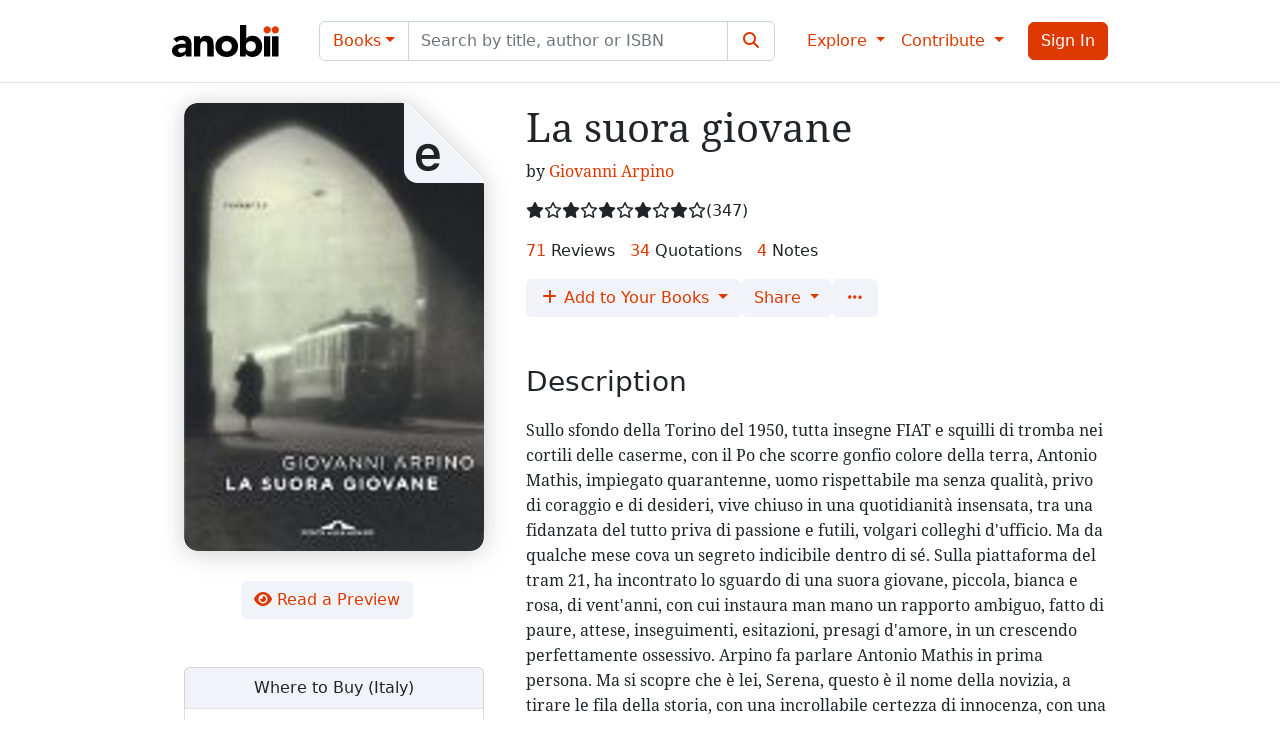

--- FILE ---
content_type: text/html; charset=utf-8
request_url: https://www.anobii.com/en/books/la-suora-giovane/9788868337322/01d9fcd0528544b5a4
body_size: 19757
content:
<!DOCTYPE html><html lang="en"><head>
  <meta charset="utf-8">
  <title>La suora giovane by Giovanni Arpino, Ponte alle Grazie, eBook - Anobii</title>
  <base href="/">
  <meta name="viewport" content="width=device-width, initial-scale=1">
  <meta name="theme-color" content="#ffffff" media="(prefers-color-scheme: light)">
  <meta name="theme-color" content="#212529" media="(prefers-color-scheme: dark)">
  <link rel="icon" type="image/x-icon" href="favicon.ico">
  <link rel="manifest" href="manifest.webmanifest">
  <meta name="theme-color" content="#1976d2">
  <script async="" src="https://pagead2.googlesyndication.com/pagead/js/adsbygoogle.js"></script>
  <!-- Ads
  <link rel="dns-prefetch" href="//exmarketplace.com">
  <link rel="preconnect" href="//cdn.exmarketplace.com">
  <link rel="preconnect" href="//securepubads.g.doubleclick.net">
  <script async src="https://cdn.exmarketplace.com/bidder/anobii/anobii.dfp.min.js"></script> -->
<style>:root{--fa-style-family-brands:"Font Awesome 6 Brands";--fa-font-brands:normal 400 1em/1 "Font Awesome 6 Brands"}@font-face{font-family:"Font Awesome 6 Brands";font-style:normal;font-weight:400;font-display:block;src:url(fa-brands-400.9210030c21e68a90.woff2) format("woff2"),url(fa-brands-400.5f7c5bb77eae788b.ttf) format("truetype")}:root{--fa-style-family-classic:"Font Awesome 6 Free";--fa-font-regular:normal 400 1em/1 "Font Awesome 6 Free"}@font-face{font-family:"Font Awesome 6 Free";font-style:normal;font-weight:400;font-display:block;src:url(fa-regular-400.02ad4ff91ef84f65.woff2) format("woff2"),url(fa-regular-400.570a165b064c1468.ttf) format("truetype")}:root{--fa-style-family-classic:"Font Awesome 6 Free";--fa-font-solid:normal 900 1em/1 "Font Awesome 6 Free"}@font-face{font-family:"Font Awesome 6 Free";font-style:normal;font-weight:900;font-display:block;src:url(fa-solid-900.3eae9857c06e9372.woff2) format("woff2"),url(fa-solid-900.0b5caff7ad4bc179.ttf) format("truetype")}@charset "UTF-8";:root{--bs-blue:#0d6efd;--bs-indigo:#6610f2;--bs-purple:#6f42c1;--bs-pink:#d63384;--bs-red:#dc3545;--bs-orange:#fd7e14;--bs-yellow:#fb9a15;--bs-green:#198754;--bs-teal:#20c997;--bs-cyan:#0dcaf0;--bs-black:#000;--bs-white:#fff;--bs-gray:#6c757d;--bs-gray-dark:#343a40;--bs-gray-100:#e2e4f0;--bs-gray-200:#f2f3f8;--bs-gray-300:#dee2e6;--bs-gray-400:#ced4da;--bs-gray-500:#adb5bd;--bs-gray-600:#6c757d;--bs-gray-700:#495057;--bs-gray-800:#343a40;--bs-gray-900:#212529;--bs-primary:#dd3900;--bs-secondary:#f2f3f8;--bs-success:#198754;--bs-info:#0dcaf0;--bs-warning:#fff2bf;--bs-danger:#dc3545;--bs-light:#fff;--bs-dark:#212529;--bs-primary-rgb:221, 57, 0;--bs-secondary-rgb:242, 243, 248;--bs-success-rgb:25, 135, 84;--bs-info-rgb:13, 202, 240;--bs-warning-rgb:255, 242, 191;--bs-danger-rgb:220, 53, 69;--bs-light-rgb:255, 255, 255;--bs-dark-rgb:33, 37, 41;--bs-white-rgb:255, 255, 255;--bs-black-rgb:0, 0, 0;--bs-body-color-rgb:33, 37, 41;--bs-body-bg-rgb:255, 255, 255;--bs-font-sans-serif:system-ui, -apple-system, "Segoe UI", Roboto, "Helvetica Neue", "Noto Sans", "Liberation Sans", Arial, sans-serif, "Apple Color Emoji", "Segoe UI Emoji", "Segoe UI Symbol", "Noto Color Emoji";--bs-font-monospace:SFMono-Regular, Menlo, Monaco, Consolas, "Liberation Mono", "Courier New", monospace;--bs-gradient:linear-gradient(180deg, rgba(255, 255, 255, .15), rgba(255, 255, 255, 0));--bs-body-font-family:var(--bs-font-sans-serif);--bs-body-font-size:1rem;--bs-body-font-weight:400;--bs-body-line-height:1.5;--bs-body-color:#212529;--bs-body-bg:#fff;--bs-border-width:1px;--bs-border-style:solid;--bs-border-color:#dee2e6;--bs-border-color-translucent:rgba(0, 0, 0, .175);--bs-border-radius:.375rem;--bs-border-radius-sm:.25rem;--bs-border-radius-lg:.5rem;--bs-border-radius-xl:1rem;--bs-border-radius-2xl:2rem;--bs-border-radius-pill:50rem;--bs-link-color:#dd3900;--bs-link-hover-color:#b12e00;--bs-code-color:#d63384;--bs-highlight-bg:#feebd0}*,*:before,*:after{box-sizing:border-box}@media (prefers-reduced-motion: no-preference){:root{scroll-behavior:smooth}}body{margin:0;font-family:var(--bs-body-font-family);font-size:var(--bs-body-font-size);font-weight:var(--bs-body-font-weight);line-height:var(--bs-body-line-height);color:var(--bs-body-color);text-align:var(--bs-body-text-align);background-color:var(--bs-body-bg);-webkit-text-size-adjust:100%;-webkit-tap-highlight-color:rgba(0,0,0,0)}html,body{height:100%}body{padding-top:73px}</style><link rel="stylesheet" href="styles.77f4c91c7d275cf8.css" media="print" onload="this.media='all'"><noscript><link rel="stylesheet" href="styles.77f4c91c7d275cf8.css"></noscript><style ng-transition="serverApp">[_nghost-sc132]     .profile-img{-webkit-user-select:none;user-select:none;border-radius:50%;width:40px;height:40px;margin-right:10px}</style><link rel="canonical" href="https://www.anobii.com/en/books/la-suora-giovane/9788868337322/01d9fcd0528544b5a4"><link rel="alternate" hreflang="it" href="https://www.anobii.com/it/books/la-suora-giovane/9788868337322/01d9fcd0528544b5a4"><link rel="alternate" hreflang="fr" href="https://www.anobii.com/fr/books/la-suora-giovane/9788868337322/01d9fcd0528544b5a4"><link rel="alternate" hreflang="de" href="https://www.anobii.com/de/books/la-suora-giovane/9788868337322/01d9fcd0528544b5a4"><link rel="alternate" hreflang="es" href="https://www.anobii.com/es/books/la-suora-giovane/9788868337322/01d9fcd0528544b5a4"><link rel="alternate" hreflang="zh-Hant" href="https://www.anobii.com/zh-Hant/books/la-suora-giovane/9788868337322/01d9fcd0528544b5a4"><link rel="alternate" hreflang="zh-Hans" href="https://www.anobii.com/zh-Hans/books/la-suora-giovane/9788868337322/01d9fcd0528544b5a4"><link rel="alternate" hreflang="x-default" href="https://www.anobii.com/en/books/la-suora-giovane/9788868337322/01d9fcd0528544b5a4"><meta property="og:url" content="https://www.anobii.com/en/books/la-suora-giovane/9788868337322/01d9fcd0528544b5a4"><style ng-transition="serverApp">[_nghost-sc131]{width:100%;position:fixed;z-index:1032;left:0;right:0;bottom:0;margin:0 auto;margin-bottom:.75rem;animation:_ngcontent-sc131_slidein--bottom .75s cubic-bezier(.85,0,.15,1)}@media (min-width: 576px){[_nghost-sc131]{max-width:calc(100% - 30px)}}@media (min-width: 768px){[_nghost-sc131]{max-width:690px}}@media (min-width: 992px){[_nghost-sc131]{max-width:930px}}[_nghost-sc131]   .toast[_ngcontent-sc131]{width:100%;min-width:100%;max-width:100%}[_nghost-sc131]   .toast[_ngcontent-sc131]     .toast-header{padding-top:.5rem;padding-bottom:.5rem}[_nghost-sc131]   .toast[_ngcontent-sc131]     .toast-header .btn-close{display:none}[_nghost-sc131]   .toast[_ngcontent-sc131]     .toast-body .spanAsLink{pointer-events:none}@media (max-width: 575.98px){[_nghost-sc131]   .toast[_ngcontent-sc131]     .footer .preferences{order:1;width:100%;display:flex;text-align:center;margin-top:4px}[_nghost-sc131]   .toast[_ngcontent-sc131]     .footer .preferences .btn{flex:1}[_nghost-sc131]   .toast[_ngcontent-sc131]     .footer .btn-accepts{display:flex;flex:1}[_nghost-sc131]   .toast[_ngcontent-sc131]     .footer .btn-accepts .btn{flex:1}}@keyframes _ngcontent-sc131_slidein--bottom{0%{opacity:0;transform:translateY(100%)}50%{opacity:0}to{opacity:1;transform:translateY(0)}}</style><style ng-transition="serverApp">[_nghost-sc130]   .toast-right[_ngcontent-sc130]{position:fixed;top:0;right:0;margin:.5em;z-index:1050}[_nghost-sc130]   p[_ngcontent-sc130]{margin-bottom:0}[_nghost-sc130]   .toast-bottom[_ngcontent-sc130]{position:fixed;bottom:0;width:100%;display:flex;justify-content:center;z-index:1031}</style><style ng-transition="serverApp">[_nghost-sc128]   .navbar[_ngcontent-sc128]{--bs-navbar-toggler-font-size: 1rem;border-bottom:1px solid #dee2e6}.btn-apple[_ngcontent-sc128]{color:#fff;background-color:#000}.btn-facebook[_ngcontent-sc128]{color:#fff;background-color:#1877f2}.primary[_ngcontent-sc128]{color:#dd3900}.navbar-nav[_ngcontent-sc128]{align-items:center}a[_ngcontent-sc128]:focus{outline:none}.navbar-wrap[_ngcontent-sc128]{flex-flow:column!important}.alertBadge[_ngcontent-sc128]{position:absolute!important;border-radius:50%;border:1px solid white;left:35px;top:4px;height:16px;width:16px}.alertBadgeMobile[_ngcontent-sc128]{position:absolute!important;border-radius:50%;border:1px solid white;right:12px;top:12px;height:16px;width:16px}.navbar-toggler[_ngcontent-sc128]{color:#212529}.menu-body[_ngcontent-sc128], .menu-profile-body[_ngcontent-sc128]{padding-top:0;border-bottom:1px solid #ced4da}.menu-scrollable[_ngcontent-sc128]{overflow-y:auto}.menu-left[_ngcontent-sc128]{padding-top:20px;padding-left:0;padding-right:0}.menu-right[_ngcontent-sc128]{padding-top:16px;padding-left:0;padding-right:0;text-align:right}.menu-close[_ngcontent-sc128]{float:none!important}.menu-list[_ngcontent-sc128]{padding-left:15px;padding-right:15px}.menu-list[_ngcontent-sc128]   div[_ngcontent-sc128]:not(.h6){margin:0 -15px;padding:4px 0}.menu-list[_ngcontent-sc128]   div.h6[_ngcontent-sc128]{margin-left:-15px;margin-right:-15px;cursor:pointer}.menu-list[_ngcontent-sc128]   div[_ngcontent-sc128]:first-child{margin-top:-4px}.menu-list[_ngcontent-sc128]   div[_ngcontent-sc128]:not(.dropdown-divider):not(.dropdown-menu):not(.footer):not(.h6):hover{background-color:#00000008;text-decoration:none}.menu-list[_ngcontent-sc128]   div.h6[_ngcontent-sc128], .menu-list[_ngcontent-sc128]   div.footer[_ngcontent-sc128]{padding-left:15px;color:#6c757d}.menu-list[_ngcontent-sc128]   div.dropdown-divider[_ngcontent-sc128]{margin:0 -15px}.menu-list[_ngcontent-sc128]   div.dropdown-divider[_ngcontent-sc128]:hover{text-decoration:none}.menu-list[_ngcontent-sc128]   div[_ngcontent-sc128]   a[_ngcontent-sc128]{text-decoration:none;display:flex;width:100%;padding-left:15px;color:#212529}.menu-list[_ngcontent-sc128]   div.social[_ngcontent-sc128]   a[_ngcontent-sc128]{display:inline;padding-left:0;color:#6c757d}.menu-list[_ngcontent-sc128]   div.social[_ngcontent-sc128]:last-child{padding-bottom:78px}.menu-list[_ngcontent-sc128]   div[_ngcontent-sc128]   .language-label[_ngcontent-sc128]{width:100%;display:block;padding-left:15px}.menu-section[_ngcontent-sc128]{color:#6c757d;font-variant:small-caps;text-transform:lowercase}</style><style ng-transition="serverApp">[_nghost-sc127]   .footer-last-line[_ngcontent-sc127]   span[_ngcontent-sc127]{color:#6c757d}[_nghost-sc127]   .footer-last-line[_ngcontent-sc127]   i[_ngcontent-sc127]{font-size:20px}[_nghost-sc127]   .primary-link[_ngcontent-sc127]{color:#dd3900}[_nghost-sc127]   .primary-link[_ngcontent-sc127]:hover{text-decoration:underline;cursor:pointer;color:#dd3900}</style><meta name="robots" content="index, follow"><meta name="author" content="Ovolab s.r.l."><meta charset="UTF-8"><style ng-transition="serverApp">[_nghost-sc154]{display:block;min-height:90vh}.bookstore-suggests[_ngcontent-sc154]   .owl-nav[_ngcontent-sc154]{margin:0}.bookstore-suggests[_ngcontent-sc154]   .owl-nav[_ngcontent-sc154]   .custom-nav[_ngcontent-sc154]{padding:0 10px;display:flex;align-items:center;justify-content:space-between}.bookstore-suggests[_ngcontent-sc154]   .owl-nav[_ngcontent-sc154]   .custom-nav[_ngcontent-sc154]   .suggests-label[_ngcontent-sc154]{margin-left:10px;flex:1}.bookstore-suggests[_ngcontent-sc154]     .list-group-item.list-group-title{background-color:#f2f3f8}.bookstore-suggests[_ngcontent-sc154]     .list-group-item:not(.list-group-title){padding:0}.bookstore-suggests[_ngcontent-sc154]     .list-group-item   owl-carousel-o .owl-nav{display:none}.bookstore-suggests[_ngcontent-sc154]     .list-group-item   owl-carousel-o .featured-item{width:298px;overflow:visible;border:0}@media (max-width: 991.98px){.bookstore-suggests[_ngcontent-sc154]     .list-group-item   owl-carousel-o .featured-item{width:100%}}.book-counters-label[_ngcontent-sc154]{margin-left:5px;margin-right:15px}.hoverDiv[_ngcontent-sc154]{background:#fff}.hoverDiv[_ngcontent-sc154]:hover{background:rgba(0,0,0,.03);cursor:pointer}.preview-button[_ngcontent-sc154]{padding-left:15px;padding-right:30px}.book-spinner[_ngcontent-sc154]{width:2rem;height:2rem;display:inline-block;color:#6c757d;float:none;border:2px solid currentColor;background:0 0;border-bottom-color:transparent;border-radius:100%;animation:.75s linear infinite ball-clip-rotate}h5.bookFont[_ngcontent-sc154]{word-break:break-word}.mobile-cover[_ngcontent-sc154]{display:none;margin-bottom:1.875rem}@media (max-width: 991.98px){.mobile-cover[_ngcontent-sc154]{display:flex!important;justify-content:center}.mobile-cover[_ngcontent-sc154]     app-cover .cover-container{max-width:175px}.pad-left-30[_ngcontent-sc154]{padding-left:0}}</style><meta property="og:title" content="La suora giovane by Giovanni Arpino, Ponte alle Grazie, eBook"><meta property="twitter:title" content="La suora giovane by Giovanni Arpino, Ponte alle Grazie, eBook"><meta name="description" content="Discover the story and reviews of La suora giovane by Giovanni Arpino published by Ponte alle Grazie - eBook on Anobii."><meta property="og:description" content="Discover the story and reviews of La suora giovane by Giovanni Arpino published by Ponte alle Grazie - eBook on Anobii."><meta property="twitter:description" content="Discover the story and reviews of La suora giovane by Giovanni Arpino published by Ponte alle Grazie - eBook on Anobii."><meta property="og:image" content="https://media.anobii.com/share/book/01d9fcd0528544b5a4/1506083765"><meta property="twitter:image" content="https://media.anobii.com/share/book/01d9fcd0528544b5a4/1506083765"><meta property="twitter:card" content="summary_large_image"><meta property="og:type" content="book"><meta property="book:isbn" content="9788868337322"><meta property="book:release_date" content="2017-09-21"><meta property="og:site_name" content="Anobii"><meta property="book:author" content="Giovanni Arpino"><style ng-transition="serverApp">[_nghost-sc37]   .cover-container[_ngcontent-sc37]{position:relative;display:flex;align-items:flex-end}[_nghost-sc37]   .cover-img[_ngcontent-sc37]{width:100%;height:100%;position:relative;will-change:filter}[_nghost-sc37]   .force-height[_ngcontent-sc37]{max-height:-webkit-fill-available;max-height:-moz-available;max-height:stretch}[_nghost-sc37]   .title_ovelay[_ngcontent-sc37]{position:absolute;top:50%;left:50%;width:90%;transform:translate(-50%,-50%);color:#6c757d;background-color:#fff;text-align:center;z-index:11;white-space:normal}[_nghost-sc37]   .title_overflow[_ngcontent-sc37]{overflow:hidden;display:-webkit-box;-webkit-line-clamp:5;-webkit-box-orient:vertical}</style><style ng-transition="serverApp">[_nghost-sc47]{overflow:hidden}[_nghost-sc47]   .anobii-ads[_ngcontent-sc47]{position:relative}[_nghost-sc47]   .anobii-ads.border-bottom[_ngcontent-sc47]{--bs-border-color: #ced4da}[_nghost-sc47]   .anobii-ads[_ngcontent-sc47]   .gptslot[_ngcontent-sc47]{background-color:#f2f3f8}[_nghost-sc47]   .anobii-ads[_ngcontent-sc47]   .gptslot[data-adunitid="0"][_ngcontent-sc47]   ins[_ngcontent-sc47], [_nghost-sc47]   .anobii-ads[_ngcontent-sc47]   .gptslot[data-adunitid="1"][_ngcontent-sc47]   ins[_ngcontent-sc47], [_nghost-sc47]   .anobii-ads[_ngcontent-sc47]   .gptslot[data-adunitid="2"][_ngcontent-sc47]   ins[_ngcontent-sc47], [_nghost-sc47]   .anobii-ads[_ngcontent-sc47]   .gptslot[data-adunitid="3"][_ngcontent-sc47]   ins[_ngcontent-sc47], [_nghost-sc47]   .anobii-ads[_ngcontent-sc47]   .gptslot[data-adunitid="4"][_ngcontent-sc47]   ins[_ngcontent-sc47], [_nghost-sc47]   .anobii-ads[_ngcontent-sc47]   .gptslot[data-adunitid="5"][_ngcontent-sc47]   ins[_ngcontent-sc47], [_nghost-sc47]   .anobii-ads[_ngcontent-sc47]   .gptslot[data-adunitid="6"][_ngcontent-sc47]   ins[_ngcontent-sc47], [_nghost-sc47]   .anobii-ads[_ngcontent-sc47]   .gptslot[data-adunitid="7"][_ngcontent-sc47]   ins[_ngcontent-sc47], [_nghost-sc47]   .anobii-ads[_ngcontent-sc47]   .gptslot[data-adunitid="8"][_ngcontent-sc47]   ins[_ngcontent-sc47], [_nghost-sc47]   .anobii-ads[_ngcontent-sc47]   .gptslot[data-adunitid="9"][_ngcontent-sc47]   ins[_ngcontent-sc47], [_nghost-sc47]   .anobii-ads[_ngcontent-sc47]   .gptslot[data-adunitid="10"][_ngcontent-sc47]   ins[_ngcontent-sc47]{position:sticky;top:85px!important}@media (max-width: 991.98px){[_nghost-sc47]   .anobii-ads[_ngcontent-sc47]   .gptslot[data-adunitid="0"][_ngcontent-sc47]   ins[_ngcontent-sc47], [_nghost-sc47]   .anobii-ads[_ngcontent-sc47]   .gptslot[data-adunitid="1"][_ngcontent-sc47]   ins[_ngcontent-sc47], [_nghost-sc47]   .anobii-ads[_ngcontent-sc47]   .gptslot[data-adunitid="2"][_ngcontent-sc47]   ins[_ngcontent-sc47], [_nghost-sc47]   .anobii-ads[_ngcontent-sc47]   .gptslot[data-adunitid="3"][_ngcontent-sc47]   ins[_ngcontent-sc47], [_nghost-sc47]   .anobii-ads[_ngcontent-sc47]   .gptslot[data-adunitid="4"][_ngcontent-sc47]   ins[_ngcontent-sc47], [_nghost-sc47]   .anobii-ads[_ngcontent-sc47]   .gptslot[data-adunitid="5"][_ngcontent-sc47]   ins[_ngcontent-sc47], [_nghost-sc47]   .anobii-ads[_ngcontent-sc47]   .gptslot[data-adunitid="6"][_ngcontent-sc47]   ins[_ngcontent-sc47], [_nghost-sc47]   .anobii-ads[_ngcontent-sc47]   .gptslot[data-adunitid="7"][_ngcontent-sc47]   ins[_ngcontent-sc47], [_nghost-sc47]   .anobii-ads[_ngcontent-sc47]   .gptslot[data-adunitid="8"][_ngcontent-sc47]   ins[_ngcontent-sc47], [_nghost-sc47]   .anobii-ads[_ngcontent-sc47]   .gptslot[data-adunitid="9"][_ngcontent-sc47]   ins[_ngcontent-sc47], [_nghost-sc47]   .anobii-ads[_ngcontent-sc47]   .gptslot[data-adunitid="10"][_ngcontent-sc47]   ins[_ngcontent-sc47]{top:75px!important}}</style><style ng-transition="serverApp">.contributors[_ngcontent-sc52]{font-size:14px}.contributors-spacer[_ngcontent-sc52]{margin-bottom:.3rem}</style><style ng-transition="serverApp">[_nghost-sc54]   .expandible[_ngcontent-sc54]{cursor:pointer!important}[_nghost-sc54]   .expandible[_ngcontent-sc54]   span.ng-star-inserted[_ngcontent-sc54]{cursor:pointer!important}[_nghost-sc54]   .expandible[_ngcontent-sc54]:focus{outline:none}[_nghost-sc54]   .expandedRating[_ngcontent-sc54]{flex-direction:column;flex:0 0 95px;max-width:95px;align-items:left}[_nghost-sc54]   .star_small[_ngcontent-sc54]{position:relative;display:inline-block;font-size:15px;letter-spacing:2px;color:#fb9a15}[_nghost-sc54]   .personal-rating-color[_ngcontent-sc54]{color:#dd3900}[_nghost-sc54]   .star[_ngcontent-sc54]{position:relative;display:inline-block;font-size:17px;letter-spacing:3px;color:#fb9a15}[_nghost-sc54]   .full[_ngcontent-sc54]{color:#fb9a15}[_nghost-sc54]   .half[_ngcontent-sc54]{position:absolute;display:inline-block;overflow:hidden;color:#fb9a15}[_nghost-sc54]   .grayStar[_ngcontent-sc54]   .star[_ngcontent-sc54]{color:#6c757d}[_nghost-sc54]   .star-count[_ngcontent-sc54]{font-size:16px;margin-left:5px;color:#6c757d}[_nghost-sc54]   .star-count[_ngcontent-sc54]   a[_ngcontent-sc54]{color:#dd3900}[_nghost-sc54]   .progressbar_0[_ngcontent-sc54]{width:100%;height:3px;margin-top:1px;background-color:#ced4da}[_nghost-sc54]   .progressbar_1[_ngcontent-sc54]{height:3px;background-color:#6c757d}[_nghost-sc54]   .details-count[_ngcontent-sc54]{font-size:12px;color:#6c757d;margin-top:2px;flex-direction:column;flex:0 0 30px;max-width:30px;text-align:right}[_nghost-sc54]   .rating-div[_ngcontent-sc54]{display:inline-flex}[_nghost-sc54]   .pointer-class[_ngcontent-sc54]{cursor:pointer}[_nghost-sc54]   .color-yellow[_ngcontent-sc54]{color:#dd3900}</style><style ng-transition="serverApp">[_nghost-sc92]   .no-anchor[_ngcontent-sc92]{color:#6c757d}[_nghost-sc92]   .no-anchor-number[_ngcontent-sc92]{color:#dd3900}[_nghost-sc92]   .anchor[_ngcontent-sc92]:hover{text-decoration:underline}</style><style ng-transition="serverApp">[_nghost-sc78]   .actions-container[_ngcontent-sc78]{min-height:38px}[_nghost-sc78]   .group-dots[_ngcontent-sc78]   .dropdown-toggle[_ngcontent-sc78]:after{content:none}[_nghost-sc78]   .btn[_ngcontent-sc78]   i.fa-solid[_ngcontent-sc78]{color:#6c757d}[_nghost-sc78]   .spinner-border[_ngcontent-sc78]   .spinner-border-sm[_ngcontent-sc78]{border-width:.1rem}</style><style ng-transition="serverApp">[_nghost-sc142]   table[_ngcontent-sc142]{background-color:#fffbed;border:1px solid #fff1c7;border-radius:4px}[_nghost-sc142]   .table[_ngcontent-sc142]   tr[_ngcontent-sc142]   td[_ngcontent-sc142]{height:32px;font-family:Roboto Mono,monospace;font-size:16px;padding-top:5px;padding-bottom:5px;border-top:0px}[_nghost-sc142]   .table[_ngcontent-sc142]   tr[_ngcontent-sc142]   td[_ngcontent-sc142]:first-child{border-right:1px solid #fff1c7}[_nghost-sc142]   .table[_ngcontent-sc142]   tr[_ngcontent-sc142]:not(:first-child)   td[_ngcontent-sc142]{border-top:1px solid #f2f3f8}[_nghost-sc142]   .w-150[_ngcontent-sc142]{width:170px}[_nghost-sc142]   .data-col[_ngcontent-sc142]{line-height:.5;color:#6c757d}@media (max-width: 768px){[_nghost-sc142]   .w-150[_ngcontent-sc142]{width:unset}[_nghost-sc142]   .data-col[_ngcontent-sc142]{line-height:1;color:#6c757d}}[_nghost-sc142]   .priority-select[_ngcontent-sc142]{border:0;text-decoration:none;color:#dd3900;padding:0 5px 0 0;height:25px}[_nghost-sc142]   .grey[_ngcontent-sc142]{color:#6c757d}[_nghost-sc142]   .button[_ngcontent-sc142]{background-color:#fffbed;padding:0 5px 0 0;border:0px}[_nghost-sc142]   .muted[_ngcontent-sc142]{color:#6c757d}[_nghost-sc142]   .covers[_ngcontent-sc142]{height:auto!important}[_nghost-sc142]   .cover-container[_ngcontent-sc142]{width:50px;margin-right:15px;margin-bottom:10px}[_nghost-sc142]   .cover-button[_ngcontent-sc142]{margin-bottom:10px}[_nghost-sc142]   .more[_ngcontent-sc142]{width:40px}[_nghost-sc142]   .currentCover[_ngcontent-sc142]{box-shadow:0 0 0 4pt #00000021;border-radius:2px}[_nghost-sc142]   .group-dots[_ngcontent-sc142]   .dropdown-toggle[_ngcontent-sc142]{background-color:#fffbed;border:0px}[_nghost-sc142]   .group-dots.threeDots[_ngcontent-sc142]   .dropdown-toggle[_ngcontent-sc142]:after{content:none}[_nghost-sc142]   .spinner[_ngcontent-sc142]{cursor:default;pointer-events:all}[_nghost-sc142]   .spinner[_ngcontent-sc142]   .spinner-border[_ngcontent-sc142]{border-width:.2rem;width:1.25rem;height:1.25rem}[_nghost-sc142]   .dropdown-item[_ngcontent-sc142]{font-family:-apple-system,BlinkMacSystemFont,Segoe UI,Roboto,Helvetica Neue,Arial,Noto Sans,sans-serif,"Apple Color Emoji","Segoe UI Emoji",Segoe UI Symbol,"Noto Color Emoji"!important;cursor:pointer}[_nghost-sc142]   .reading-history[_ngcontent-sc142]{padding-top:14px!important}[_nghost-sc142]   .color-primary[_ngcontent-sc142]{color:#dd3900;cursor:pointer}[_nghost-sc142]   .btn[_ngcontent-sc142]:hover{text-decoration:underline}</style><style ng-transition="serverApp">[_nghost-sc71]   .action-menu[_ngcontent-sc71]   .btn[_ngcontent-sc71]{color:#dd3900}[_nghost-sc71]   .action-menu[_ngcontent-sc71]   .btn[_ngcontent-sc71]:not(.btn-secondary):hover{background:rgba(0,0,0,.03)}[_nghost-sc71]   .action-menu[_ngcontent-sc71]   .dropdown-toggle[_ngcontent-sc71]:after{content:none}[_nghost-sc71]   .action-menu[_ngcontent-sc71]   .dropdown-item-check[_ngcontent-sc71]{display:flex;justify-content:space-between;width:100%;padding:.25rem 1.5rem;clear:both;font-weight:400;color:#212529;text-align:inherit;white-space:nowrap;background-color:transparent;border:0}[_nghost-sc71]   .action-menu[_ngcontent-sc71]   .dropdown-item-check[_ngcontent-sc71]   label[_ngcontent-sc71]{margin:0;cursor:pointer}[_nghost-sc71]   .action-menu[_ngcontent-sc71]   .dropdown-item-check[_ngcontent-sc71]   input[type=radio][_ngcontent-sc71]{cursor:pointer}[_nghost-sc71]   .action-menu[_ngcontent-sc71]   .spinner-border[_ngcontent-sc71]   .spinner-border-sm[_ngcontent-sc71]{border-width:.1rem}</style><style ng-transition="serverApp">.list-group-title[_ngcontent-sc42]{background-color:#f2f3f8;text-align:center}.list-group-books[_ngcontent-sc42]{padding-top:20px;padding-bottom:20px;min-height:241px;position:relative}.group-div[_ngcontent-sc42]{padding:.75rem 1.25rem}ul[_ngcontent-sc42]{margin-bottom:30px}@media (min-width: 991.98px){ul[_ngcontent-sc42]{margin-bottom:30px;width:300px}}.hoverDiv[_ngcontent-sc42]{background:#fff}.hoverDiv[_ngcontent-sc42]:hover{background:rgba(0,0,0,.03);cursor:pointer}.spinner-small-div[_ngcontent-sc42]{min-height:241px}.hide-box[_ngcontent-sc42]{display:none}.show-box[_ngcontent-sc42]{display:block}.single-border[_ngcontent-sc42]{border-bottom:0px!important}</style><style ng-transition="serverApp">.ngx-spinner-overlay[_ngcontent-sc33]{position:fixed;top:0;left:0;width:100%;height:100%}.ngx-spinner-overlay[_ngcontent-sc33] > div[_ngcontent-sc33]:not(.loading-text){top:50%;left:50%;margin:0;position:absolute;transform:translate(-50%,-50%)}.loading-text[_ngcontent-sc33]{position:absolute;top:60%;left:50%;transform:translate(-50%,-60%)}</style></head>

<body>
  <app-root _nghost-sc132="" ng-version="15.2.6" ng-server-context="ssr"><div _ngcontent-sc132="" class="app-wrapper"><app-cookie-banner _ngcontent-sc132="" aria-live="polite" aria-atomic="true" _nghost-sc131=""><!----><!----></app-cookie-banner><app-toasts _ngcontent-sc132="" aria-live="polite" aria-atomic="true" _nghost-sc130=""><div _ngcontent-sc130="" class="toast-container toast-right"><!----></div><div _ngcontent-sc130="" class="toast-container toast-bottom"><!----></div></app-toasts><app-layout-header _ngcontent-sc132="" _nghost-sc128=""><nav _ngcontent-sc128="" class="navbar navbar-expand-lg navbar-wrap bg-white mt-0 fixed-top"><div _ngcontent-sc128="" class="row d-flex align-items-center d-lg-none w-100 flex-nowrap"><div _ngcontent-sc128="" class="col-3 text-start"><button _ngcontent-sc128="" type="button" class="navbar-toggler border-0"><span _ngcontent-sc128="" class="navbar-toggler-icon"></span></button></div><div _ngcontent-sc128="" class="col-6 text-center"><a _ngcontent-sc128="" class="navbar-brand mx-0" href="/en"><img _ngcontent-sc128="" src="assets/brand/logo.svg" width="107" height="56" alt="Anobii"></a></div><div _ngcontent-sc128="" class="col-3 text-end"><button _ngcontent-sc128="" class="btn btn-primary"><i _ngcontent-sc128="" class="fas fa-sign-in-alt"></i></button><!----><!----></div></div><div _ngcontent-sc128="" class="container d-none d-lg-flex"><a _ngcontent-sc128="" class="navbar-brand" href="/en"><img _ngcontent-sc128="" src="assets/brand/logo.svg" width="107" height="56" alt="Anobii"></a><div _ngcontent-sc128="" class="navbar-collapse"><div _ngcontent-sc128="" class="flex-grow-1 mx-4"><div _ngcontent-sc128="" class="input-group"><div _ngcontent-sc128="" ngbdropdown="" class="input-group-text bg-light dropdown"><button _ngcontent-sc128="" type="button" ngbdropdowntoggle="" data-bs-toggle="dropdown" aria-expanded="false" class="dropdown-toggle btn">Books</button><div _ngcontent-sc128="" ngbdropdownmenu="" class="dropdown-menu" data-bs-popper="static"><button _ngcontent-sc128="" type="button" ngbdropdownitem="" class="dropdown-item" tabindex="0">Books</button><button _ngcontent-sc128="" type="button" ngbdropdownitem="" class="dropdown-item" tabindex="0">Groups</button><button _ngcontent-sc128="" type="button" ngbdropdownitem="" class="dropdown-item" tabindex="0">Collections</button><button _ngcontent-sc128="" type="button" ngbdropdownitem="" class="dropdown-item" tabindex="0">Anobians</button><button _ngcontent-sc128="" type="button" ngbdropdownitem="" class="dropdown-item" tabindex="0">Discussions</button><button _ngcontent-sc128="" type="button" ngbdropdownitem="" class="dropdown-item" tabindex="0">Bookstores</button><!----></div></div><input _ngcontent-sc128="" type="search" name="search" class="form-control" placeholder="Search by title, author or ISBN"><div _ngcontent-sc128="" class="input-group-text bg-light"><button _ngcontent-sc128="" type="submit" class="btn"><i _ngcontent-sc128="" class="fa fa-search fa-fw"></i></button></div></div></div><ul _ngcontent-sc128="" class="navbar-nav"><li _ngcontent-sc128="" ngbdropdown="" class="nav-item dropdown"><a _ngcontent-sc128="" role="button" ngbdropdowntoggle="" translate="" class="dropdown-toggle nav-link" aria-expanded="false"> Explore </a><div _ngcontent-sc128="" ngbdropdownmenu="" class="dropdown-menu" data-bs-popper="static"><a _ngcontent-sc128="" ngbdropdownitem="" translate="" class="dropdown-item" href="/en" tabindex="0"> Activity </a><div _ngcontent-sc128="" class="dropdown-divider"></div><div _ngcontent-sc128="" translate="" class="h6 dropdown-header menu-section"> Books </div><a _ngcontent-sc128="" ngbdropdownitem="" translate="" class="dropdown-item" href="/en/collections" tabindex="0"> Collections </a><a _ngcontent-sc128="" ngbdropdownitem="" translate="" class="dropdown-item" href="/en/charts" tabindex="0"> Charts </a><div _ngcontent-sc128="" class="dropdown-divider"></div><div _ngcontent-sc128="" translate="" class="h6 dropdown-header menu-section"> Community </div><a _ngcontent-sc128="" ngbdropdownitem="" translate="" class="dropdown-item" href="/en/anobians" tabindex="0"> Anobians </a><a _ngcontent-sc128="" ngbdropdownitem="" translate="" class="dropdown-item d-flex align-items-center" href="/en/bookstores" tabindex="0"> Bookstores<span _ngcontent-sc128="" class="ms-1 badge text-bg-primary">New</span></a><!----><a _ngcontent-sc128="" ngbdropdownitem="" translate="" class="dropdown-item" href="/en/groups" tabindex="0"> Groups </a><a _ngcontent-sc128="" ngbdropdownitem="" translate="" class="dropdown-item" href="/en/forum_topic" tabindex="0"> Discussions </a></div></li><li _ngcontent-sc128="" ngbdropdown="" class="nav-item me-3 dropdown"><a _ngcontent-sc128="" role="button" ngbdropdowntoggle="" translate="" class="dropdown-toggle nav-link" aria-expanded="false"> Contribute </a><div _ngcontent-sc128="" ngbdropdownmenu="" class="dropdown-menu" data-bs-popper="static"><a _ngcontent-sc128="" ngbdropdownitem="" translate="" class="dropdown-item" href="/en/help" tabindex="0"> Contribution Guidelines </a><button _ngcontent-sc128="" ngbdropdownitem="" translate="" class="dropdown-item" tabindex="0"> Propose New Book </button></div></li><li _ngcontent-sc128="" class="nav-item"><button _ngcontent-sc128="" translate="" class="btn btn-primary"> Sign In </button></li><!----><!----></ul></div></div></nav><!----><!----><!----><!----><!----><!----><!----><!----></app-layout-header><!----><router-outlet _ngcontent-sc132=""></router-outlet><app-book-detail _nghost-sc154=""><div _ngcontent-sc154="" class="container"><div _ngcontent-sc154="" class="row mx-0 position-relative"><div _ngcontent-sc154="" class="col-side ng-star-inserted"><div _ngcontent-sc154="" class="mar-bottom-30"><app-cover _ngcontent-sc154="" _nghost-sc37=""><div _ngcontent-sc37="" class="cover-container" style="min-height:448px;min-width:300px;"><img _ngcontent-sc37="" class="cover-img ng-star-inserted" src="https://media.anobii.com/covers/01d9fcd0528544b5a4/300/448/1/ebook/png/1506083765" alt="La suora giovane by Giovanni Arpino" title="La suora giovane by Giovanni Arpino" width="300" height="448" style="filter:drop-shadow(0px 2px 12px rgba(0, 0, 0, 0.2));"><!----><!----></div></app-cover></div><div _ngcontent-sc154="" class="preview-button"><button _ngcontent-sc154="" translate="" class="btn btn-secondary mb-5 w-100 ng-star-inserted"><i _ngcontent-sc154="" class="fas fa-eye"></i> Read a Preview </button><!----></div><!----><div _ngcontent-sc154="" class="ng-star-inserted"><app-side-list _ngcontent-sc154="" type="shops" style="width: 300px;" _nghost-sc42=""><!----><!----><!----><!----><!----><div _ngcontent-sc42="" class="ng-star-inserted"><div _ngcontent-sc42="" class="where-to-buy mar-b-30 ng-star-inserted"><ul _ngcontent-sc42="" class="list-group"><li _ngcontent-sc42="" class="list-group-item list-group-title single-border"><span _ngcontent-sc42="" translate="">Where to Buy</span> (Italy) </li><a _ngcontent-sc42="" target="_blank" class="unstyled-link ng-star-inserted" href="https://affiliates.anobii.com/editions/01d9fcd0528544b5a4/amazon-it"><li _ngcontent-sc42="" class="list-group-item hoverDiv single-border"><img _ngcontent-sc42="" width="24" height="24" class="me-3" src="https://media.anobii.com/affiliates/icon-amazon.svg" alt="Amazon"><span _ngcontent-sc42="">Amazon</span></li></a><!----><a _ngcontent-sc42="" target="_blank" class="unstyled-link ng-star-inserted" href="https://affiliates.anobii.com/editions/01d9fcd0528544b5a4/bookdealer"><li _ngcontent-sc42="" class="list-group-item hoverDiv single-border"><img _ngcontent-sc42="" width="24" height="24" class="me-3" src="https://media.anobii.com/affiliates/icon-bookdealer.svg" alt="From your local bookstore with Bookdealer"><span _ngcontent-sc42="">From your local bookstore with Bookdealer</span></li></a><!----><a _ngcontent-sc42="" target="_blank" class="unstyled-link ng-star-inserted" href="https://affiliates.anobii.com/editions/01d9fcd0528544b5a4/ibs"><li _ngcontent-sc42="" class="list-group-item hoverDiv single-border"><img _ngcontent-sc42="" width="24" height="24" class="me-3" src="https://media.anobii.com/affiliates/icon-ibs.svg" alt="IBS.it"><span _ngcontent-sc42="">IBS.it</span></li></a><!----><a _ngcontent-sc42="" target="_blank" class="unstyled-link ng-star-inserted" href="https://affiliates.anobii.com/editions/01d9fcd0528544b5a4/lafeltrinelli"><li _ngcontent-sc42="" class="list-group-item hoverDiv single-border"><img _ngcontent-sc42="" width="24" height="24" class="me-3" src="https://media.anobii.com/affiliates/icon-lafeltrinelli.svg" alt="laFeltrinelli"><span _ngcontent-sc42="">laFeltrinelli</span></li></a><!----><a _ngcontent-sc42="" target="_blank" class="unstyled-link ng-star-inserted" href="https://affiliates.anobii.com/editions/01d9fcd0528544b5a4/libraccio"><li _ngcontent-sc42="" class="list-group-item hoverDiv single-border"><img _ngcontent-sc42="" width="24" height="24" class="me-3" src="https://media.anobii.com/affiliates/icon-libraccio.svg" alt="Libraccio.it"><span _ngcontent-sc42="">Libraccio.it</span></li></a><!----><a _ngcontent-sc42="" target="_blank" class="unstyled-link ng-star-inserted" href="https://affiliates.anobii.com/editions/01d9fcd0528544b5a4/mondadori"><li _ngcontent-sc42="" class="list-group-item hoverDiv"><img _ngcontent-sc42="" width="24" height="24" class="me-3" src="https://media.anobii.com/affiliates/icon-mondadori.svg" alt="Mondadori Store"><span _ngcontent-sc42="">Mondadori Store</span></li></a><!----><!----></ul></div><!----><ngx-spinner _ngcontent-sc42="" type="ball-clip-rotate" size="medium" _nghost-sc33="" class="ng-tns-c33-0 ng-star-inserted"><!----></ngx-spinner></div><!----><!----><!----></app-side-list></div><!----><div _ngcontent-sc154="" class="ng-star-inserted"><app-side-list _ngcontent-sc154="" type="moreByAuthor" style="width: 300px;" _nghost-sc42=""><!----><!----><!----><!----><ul _ngcontent-sc42="" class="list-group ng-star-inserted"><li _ngcontent-sc42="" class="list-group-item list-group-title"><span _ngcontent-sc42="" translate=""> More by Giovanni Arpino </span></li><li _ngcontent-sc42="" class="list-group-item list-group-books"><!----><ngx-spinner _ngcontent-sc42="" type="ball-clip-rotate" size="medium" _nghost-sc33="" class="ng-tns-c33-1 ng-star-inserted"><div _ngcontent-sc33="" class="ngx-spinner-overlay ng-tns-c33-1 ng-trigger ng-trigger-fadeIn ng-star-inserted" style="background-color:rgba(255 , 255 , 255 , 0.8);z-index:1029;position:absolute;opacity:1;"><div _ngcontent-sc33="" class="ng-tns-c33-1 la-ball-clip-rotate ng-star-inserted" style="color: #6c757d;"><div _ngcontent-sc33="" class="ng-tns-c33-1 ng-star-inserted"></div><!----></div><!----><!----><div _ngcontent-sc33="" class="loading-text ng-tns-c33-1" style="z-index:1029;"></div></div><!----></ngx-spinner></li><li _ngcontent-sc42="" class="list-group-item hoverDiv"><a _ngcontent-sc42="" translate="" class="unstyled-link" href="/en/contributors/giovanni_arpino/372353"> See All</a></li></ul><!----><!----><!----><!----></app-side-list></div><!----><div _ngcontent-sc154="" class="ads-sticked"><app-advertising _ngcontent-sc154="" adindex="12" _nghost-sc47=""><div _ngcontent-sc47="" class="anobii-ads ng-star-inserted"><div _ngcontent-sc47="" class="gptslot" data-adunitid="12"><!----></div></div><!----><!----><!----></app-advertising></div></div><!----><div _ngcontent-sc154="" class="col pe-0 pad-left-30 ng-star-inserted"><div _ngcontent-sc154="" class="mobile-cover"><app-cover _ngcontent-sc154="" _nghost-sc37=""><div _ngcontent-sc37="" class="cover-container" style="min-height:261px;min-width:175px;"><img _ngcontent-sc37="" class="cover-img ng-star-inserted" src="https://media.anobii.com/covers/01d9fcd0528544b5a4/175/261/1/ebook/png/1506083765" alt="La suora giovane by Giovanni Arpino" title="La suora giovane by Giovanni Arpino" width="175" height="261" style="filter:drop-shadow(0px 1px 7px rgba(0, 0, 0, 0.2));"><!----><!----></div></app-cover></div><h1 _ngcontent-sc154="" class="bookFont">La suora giovane</h1><!----><p _ngcontent-sc154="" class="bookFont"><app-authors _ngcontent-sc154="" _nghost-sc52=""><span _ngcontent-sc52="" class="ng-star-inserted">by </span><!----><span _ngcontent-sc52="" class="ng-star-inserted"><!----><a _ngcontent-sc52="" app-stop-event="" href="/en/contributors/giovanni_arpino/372353" class="ng-star-inserted">Giovanni Arpino</a><!----><!----></span><!----><span _ngcontent-sc52="" class="ng-star-inserted"></span><!----><!----><!----></app-authors></p><p _ngcontent-sc154=""><app-rating-old _ngcontent-sc154="" _nghost-sc54=""><div _ngcontent-sc54="" class="rating-div me-2 ng-star-inserted"><div _ngcontent-sc54="" class="expandible"><ngb-rating _ngcontent-sc54="" role="slider" aria-valuemin="0" class="d-inline-flex expandible" tabindex="0" aria-valuemax="5" aria-valuenow="3.750720461095101" aria-valuetext="3.750720461095101 out of 5" aria-disabled="true"><!----><span class="visually-hidden ng-star-inserted">(*)</span><span style="cursor:default;" class="ng-star-inserted"><span _ngcontent-sc54="" class="star full ng-star-inserted"><span _ngcontent-sc54="" class="half" style="width:100%;"><i _ngcontent-sc54="" class="fas fa-star"></i></span><i _ngcontent-sc54="" class="far fa-star"></i></span><!----></span><span class="visually-hidden ng-star-inserted">(*)</span><span style="cursor:default;" class="ng-star-inserted"><span _ngcontent-sc54="" class="star full ng-star-inserted"><span _ngcontent-sc54="" class="half" style="width:100%;"><i _ngcontent-sc54="" class="fas fa-star"></i></span><i _ngcontent-sc54="" class="far fa-star"></i></span><!----></span><span class="visually-hidden ng-star-inserted">(*)</span><span style="cursor:default;" class="ng-star-inserted"><span _ngcontent-sc54="" class="star full ng-star-inserted"><span _ngcontent-sc54="" class="half" style="width:100%;"><i _ngcontent-sc54="" class="fas fa-star"></i></span><i _ngcontent-sc54="" class="far fa-star"></i></span><!----></span><span class="visually-hidden ng-star-inserted">(*)</span><span style="cursor:default;" class="ng-star-inserted"><span _ngcontent-sc54="" class="star ng-star-inserted"><span _ngcontent-sc54="" class="half" style="width:75%;"><i _ngcontent-sc54="" class="fas fa-star"></i></span><i _ngcontent-sc54="" class="far fa-star"></i></span><!----></span><span class="visually-hidden ng-star-inserted">( )</span><span style="cursor:default;" class="ng-star-inserted"><span _ngcontent-sc54="" class="star ng-star-inserted"><span _ngcontent-sc54="" class="half" style="width:0%;"><i _ngcontent-sc54="" class="fas fa-star"></i></span><i _ngcontent-sc54="" class="far fa-star"></i></span><!----></span><!----></ngb-rating><span _ngcontent-sc54="" class="star-count ng-star-inserted">(<span _ngcontent-sc54="" class="color-yellow">347</span>)</span><!----></div></div><!----><!----><!----><!----><!----><!----><!----><!----><!----></app-rating-old></p><p _ngcontent-sc154=""><app-number-text _ngcontent-sc154="" type="pageLink" _nghost-sc92=""><!----><!----><!----><a _ngcontent-sc92="" app-stop-event="" href="/en/books/la-suora-giovane/9788868337322/01d9fcd0528544b5a4/reviews" class="ng-star-inserted">71</a><!----><!----></app-number-text><span _ngcontent-sc154="" translate="" class="book-counters-label">Reviews</span><app-number-text _ngcontent-sc154="" type="pageLink" _nghost-sc92=""><!----><!----><!----><a _ngcontent-sc92="" app-stop-event="" href="/en/books/la-suora-giovane/9788868337322/01d9fcd0528544b5a4/quotes" class="ng-star-inserted">34</a><!----><!----></app-number-text><span _ngcontent-sc154="" translate="" class="book-counters-label">Quotations</span><app-number-text _ngcontent-sc154="" _nghost-sc92=""><!----><!----><!----><a _ngcontent-sc92="" app-stop-event="" href="/en/books/la-suora-giovane/9788868337322/01d9fcd0528544b5a4/posts" class="ng-star-inserted">4</a><!----><!----></app-number-text><span _ngcontent-sc154="" translate="" class="book-counters-label">Notes</span></p><app-book-detail-action-button _ngcontent-sc154="" _nghost-sc78=""><div _ngcontent-sc78="" class="d-none"><app-action-button _ngcontent-sc78="" _nghost-sc71=""><div _ngcontent-sc71="" ngbdropdown="" class="action-menu dropdown"><button _ngcontent-sc71="" type="button" ngbdropdowntoggle="" translate="" app-stop-event="" preventdefault="true" class="dropdown-toggle btn" aria-expanded="false"><span _ngcontent-sc71="" class="fa-solid fa-fw fa-ellipsis"><!----></span></button><div _ngcontent-sc71="" ngbdropdownmenu="" class="dropdown-menu ng-star-inserted"><button _ngcontent-sc71="" app-stop-event="" preventdefault="true" ngbdropdownitem="" translate="" class="dropdown-item ng-star-inserted" tabindex="0"> Add to Library </button><!----><!----><button _ngcontent-sc71="" app-stop-event="" preventdefault="true" ngbdropdownitem="" translate="" class="dropdown-item ng-star-inserted" tabindex="0"> Add to Wishlist </button><!----><!----><!----><!----><button _ngcontent-sc71="" ngbdropdownitem="" app-stop-event="" preventdefault="true" translate="" class="dropdown-item ng-star-inserted" tabindex="0"> Add to Collection… </button><!----><!----><!----><!----><app-share _ngcontent-sc71="" _nghost-sc59="" class="ng-star-inserted"><button _ngcontent-sc59="" app-stop-event="" preventdefault="true" translate="" class="dropdown-item"> Share to Facebook
</button><button _ngcontent-sc59="" app-stop-event="" preventdefault="true" translate="" class="dropdown-item"> Share to Twitter
</button><!----><button _ngcontent-sc59="" app-stop-event="" preventdefault="true" translate="" class="dropdown-item"> Copy Link
</button></app-share><!----><!----><!----><!----><!----><!----><!----><!----><!----><!----><!----><!----><!----><!----><!----><!----><!----><!----><!----></div><!----></div><!----><!----><!----><!----><!----><!----><!----><!----><!----><!----><!----><!----><!----><!----><!----><!----><!----><!----><!----><!----><!----><!----><!----><!----><!----></app-action-button></div><div _ngcontent-sc78="" class="actions-container"><div _ngcontent-sc78="" class="d-flex flex-column flex-sm-row gap-2 ng-star-inserted"><div _ngcontent-sc78="" role="group" ngbdropdown="" class="d-flex flex-wrap flex-sm-nowrap gap-2 ng-star-inserted dropdown"><!----><button _ngcontent-sc78="" id="btnGroupDrop1" type="button" data-toggle="dropdown" aria-haspopup="true" aria-expanded="false" ngbdropdowntoggle="" translate="" class="dropdown-toggle btn btn-secondary flex-grow-1 flex-sm-grow-0 ng-star-inserted"><span _ngcontent-sc78="" class="fa-solid fa-fw fa-plus"><!----></span> Add to Your Books </button><div _ngcontent-sc78="" ngbdropdownmenu="" aria-labelledby="btnGroupDrop1" class="dropdown-menu ng-star-inserted"><button _ngcontent-sc78="" translate="" class="dropdown-item"> Add to Library </button><button _ngcontent-sc78="" translate="" class="dropdown-item"> Add to Wishlist </button></div><!----><!----></div><!----><!----><div _ngcontent-sc78="" class="d-flex gap-2"><div _ngcontent-sc78="" role="group" ngbdropdown="" placement="bottom-start" class="d-flex flex-grow-1 flex-sm-grow-0 dropdown"><button _ngcontent-sc78="" id="btnGroupDrop2" type="button" data-toggle="dropdown" aria-haspopup="true" aria-expanded="false" ngbdropdowntoggle="" translate="" class="dropdown-toggle btn btn-secondary flex-grow-1"> Share </button><div _ngcontent-sc78="" ngbdropdownmenu="" aria-labelledby="btnGroupDrop2" class="dropdown-menu"><app-share _ngcontent-sc78="" _nghost-sc59=""><button _ngcontent-sc59="" app-stop-event="" preventdefault="true" translate="" class="dropdown-item"> Share to Facebook
</button><button _ngcontent-sc59="" app-stop-event="" preventdefault="true" translate="" class="dropdown-item"> Share to Twitter
</button><button _ngcontent-sc59="" app-stop-event="" preventdefault="true" translate="" class="dropdown-item ng-star-inserted"> Get Image for Instagram
</button><!----><button _ngcontent-sc59="" app-stop-event="" preventdefault="true" translate="" class="dropdown-item"> Copy Link
</button></app-share></div></div><div _ngcontent-sc78="" role="group" ngbdropdown="" class="group-dots dropdown"><button _ngcontent-sc78="" id="btnGroupDrop2" type="button" data-toggle="dropdown" aria-haspopup="true" aria-expanded="false" ngbdropdowntoggle="" class="dropdown-toggle btn btn-secondary threeDots"><span _ngcontent-sc78="" class="fa fa-fw fa-ellipsis-h"><!----></span></button><div _ngcontent-sc78="" ngbdropdownmenu="" aria-labelledby="btnGroupDrop2" class="dropdown-menu thin-dropdown"><button _ngcontent-sc78="" translate="" class="dropdown-item dropdown-btn-container btn"><i _ngcontent-sc78="" class="fa-solid fa-layer-group me-2"></i>Add to Collection… </button><button _ngcontent-sc78="" translate="" class="dropdown-item dropdown-btn-container btn"><i _ngcontent-sc78="" class="fa-solid fa-feather-pointed me-2"></i>Write a Review </button><button _ngcontent-sc78="" translate="" class="dropdown-item dropdown-btn-container btn"><i _ngcontent-sc78="" class="fa-solid fa-quote-left me-2"></i>Add a Quotation </button><button _ngcontent-sc78="" translate="" class="dropdown-item dropdown-btn-container btn"><i _ngcontent-sc78="" class="fa-solid fa-note-sticky me-2"></i>Add Note </button><button _ngcontent-sc78="" translate="" class="dropdown-item dropdown-btn-container btn"><i _ngcontent-sc78="" class="fa-solid fa-image me-2"></i>Add Image </button><button _ngcontent-sc78="" translate="" class="dropdown-item dropdown-btn-container btn"><i _ngcontent-sc78="" class="fa-solid fa-film me-2"></i>Add Video or Song </button><hr _ngcontent-sc78="" class="hr-box ng-star-inserted"><button _ngcontent-sc78="" translate="" class="dropdown-item dropdown-btn-container btn ng-star-inserted"> Improve Book Details </button><button _ngcontent-sc78="" translate="" class="dropdown-item dropdown-btn-container btn ng-star-inserted"> Suggest Merging Editions </button><button _ngcontent-sc78="" translate="" class="dropdown-item dropdown-btn-container btn ng-star-inserted"> Report Wrong Grouping </button><!----><button _ngcontent-sc78="" translate="" class="dropdown-item dropdown-btn-container btn ng-star-inserted"> Add a New Cover Image </button><button _ngcontent-sc78="" translate="" class="dropdown-item dropdown-btn-container btn ng-star-inserted"> Remove a Cover Image </button><!----><!----><!----><!----></div></div></div></div><!----></div><!----><!----><!----><!----><!----><!----><!----><!----><!----><!----><!----></app-book-detail-action-button><div _ngcontent-sc154="" class="section-title"><app-library-card _ngcontent-sc154="" _nghost-sc142=""><div _ngcontent-sc142="" class="ng-star-inserted"><!----></div><!----><!----><!----></app-library-card></div><h2 _ngcontent-sc154="" translate="" class="h3 section-title ng-star-inserted"> Description </h2><!----><span _ngcontent-sc154="" class="bookFont text-break">Sullo sfondo della Torino del 1950, tutta insegne FIAT e squilli di tromba nei cortili delle caserme, con il Po che scorre gonfio colore della terra, Antonio Mathis, impiegato quarantenne, uomo rispettabile ma senza qualità, privo di coraggio e di desideri, vive chiuso in una quotidianità insensata, tra una fidanzata del tutto priva di passione e futili, volgari colleghi d'ufficio. Ma da qualche mese cova un segreto indicibile dentro di sé. Sulla piattaforma del tram 21, ha incontrato lo sguardo di una suora giovane, piccola, bianca e rosa, di vent'anni, con cui instaura man mano un rapporto ambiguo, fatto di paure, attese, inseguimenti, esitazioni, presagi d'amore, in un crescendo perfettamente ossessivo. Arpino fa parlare Antonio Mathis in prima persona. Ma si scopre che è lei, Serena, questo è il nome della novizia, a tirare le fila della storia, con una incrollabile certezza di innocenza, con una astuzia infantile e contadina che ribalta il suo silenzio di mesi nella tintinnante loquacità di una notte.</span><app-advertising _ngcontent-sc154="" adindex="6" containerclassname="mar-top-30 mar-bottom-30" _nghost-sc47=""><div _ngcontent-sc47="" class="anobii-ads mar-bottom-30 mar-top-30 ng-star-inserted"><div _ngcontent-sc47="" class="gptslot" data-adunitid="6"><ins _ngcontent-sc47="" class="ng-star-inserted"></ins><!----><!----></div></div><!----><!----><!----></app-advertising><!----><div _ngcontent-sc154="" class="d-block d-lg-none ng-star-inserted"><app-side-list _ngcontent-sc154="" type="shops" style="width: 100%;" _nghost-sc42=""><!----><!----><!----><!----><!----><div _ngcontent-sc42="" class="ng-star-inserted"><div _ngcontent-sc42="" class="where-to-buy mar-b-30 ng-star-inserted"><ul _ngcontent-sc42="" class="list-group"><li _ngcontent-sc42="" class="list-group-item list-group-title single-border"><span _ngcontent-sc42="" translate="">Where to Buy</span> (Italy) </li><a _ngcontent-sc42="" target="_blank" class="unstyled-link ng-star-inserted" href="https://affiliates.anobii.com/editions/01d9fcd0528544b5a4/amazon-it"><li _ngcontent-sc42="" class="list-group-item hoverDiv single-border"><img _ngcontent-sc42="" width="24" height="24" class="me-3" src="https://media.anobii.com/affiliates/icon-amazon.svg" alt="Amazon"><span _ngcontent-sc42="">Amazon</span></li></a><!----><a _ngcontent-sc42="" target="_blank" class="unstyled-link ng-star-inserted" href="https://affiliates.anobii.com/editions/01d9fcd0528544b5a4/bookdealer"><li _ngcontent-sc42="" class="list-group-item hoverDiv single-border"><img _ngcontent-sc42="" width="24" height="24" class="me-3" src="https://media.anobii.com/affiliates/icon-bookdealer.svg" alt="From your local bookstore with Bookdealer"><span _ngcontent-sc42="">From your local bookstore with Bookdealer</span></li></a><!----><a _ngcontent-sc42="" target="_blank" class="unstyled-link ng-star-inserted" href="https://affiliates.anobii.com/editions/01d9fcd0528544b5a4/ibs"><li _ngcontent-sc42="" class="list-group-item hoverDiv single-border"><img _ngcontent-sc42="" width="24" height="24" class="me-3" src="https://media.anobii.com/affiliates/icon-ibs.svg" alt="IBS.it"><span _ngcontent-sc42="">IBS.it</span></li></a><!----><a _ngcontent-sc42="" target="_blank" class="unstyled-link ng-star-inserted" href="https://affiliates.anobii.com/editions/01d9fcd0528544b5a4/lafeltrinelli"><li _ngcontent-sc42="" class="list-group-item hoverDiv single-border"><img _ngcontent-sc42="" width="24" height="24" class="me-3" src="https://media.anobii.com/affiliates/icon-lafeltrinelli.svg" alt="laFeltrinelli"><span _ngcontent-sc42="">laFeltrinelli</span></li></a><!----><a _ngcontent-sc42="" target="_blank" class="unstyled-link ng-star-inserted" href="https://affiliates.anobii.com/editions/01d9fcd0528544b5a4/libraccio"><li _ngcontent-sc42="" class="list-group-item hoverDiv single-border"><img _ngcontent-sc42="" width="24" height="24" class="me-3" src="https://media.anobii.com/affiliates/icon-libraccio.svg" alt="Libraccio.it"><span _ngcontent-sc42="">Libraccio.it</span></li></a><!----><a _ngcontent-sc42="" target="_blank" class="unstyled-link ng-star-inserted" href="https://affiliates.anobii.com/editions/01d9fcd0528544b5a4/mondadori"><li _ngcontent-sc42="" class="list-group-item hoverDiv"><img _ngcontent-sc42="" width="24" height="24" class="me-3" src="https://media.anobii.com/affiliates/icon-mondadori.svg" alt="Mondadori Store"><span _ngcontent-sc42="">Mondadori Store</span></li></a><!----><!----></ul></div><!----><ngx-spinner _ngcontent-sc42="" type="ball-clip-rotate" size="medium" _nghost-sc33="" class="ng-tns-c33-2 ng-star-inserted"><!----></ngx-spinner></div><!----><!----><!----></app-side-list></div><!----><div _ngcontent-sc154="" class="d-flex mt-5 justify-content-center ng-star-inserted"><div _ngcontent-sc154="" role="status" class="book-spinner"><span _ngcontent-sc154="" class="sr-only">Loading...</span></div></div><!----><!----><!----><!----><!----><!----><!----></div><!----><!----></div></div><!----><!----></app-book-detail><!----></div><app-layout-footer _ngcontent-sc132="" _nghost-sc127=""><div _ngcontent-sc127="" class="footer d-none d-lg-block"><div _ngcontent-sc127="" class="jumbotron"><div _ngcontent-sc127="" class="container"><div _ngcontent-sc127="" class="row"><div _ngcontent-sc127="" class="col-sm"><ul _ngcontent-sc127="" class="list-group list-group-flush"><li _ngcontent-sc127="" class="list-group-item py-1 px-0"><div _ngcontent-sc127="" translate="" class="h6">About</div></li><li _ngcontent-sc127="" class="list-group-item py-1 px-0"><a _ngcontent-sc127="" translate="" href="/en/about"> About Us </a></li><li _ngcontent-sc127="" class="list-group-item py-1 px-0"><a _ngcontent-sc127="" href="https://blog.anobii.com/" translate=""> Blog </a></li></ul></div><div _ngcontent-sc127="" class="col-sm"><ul _ngcontent-sc127="" class="list-group list-group-flush"><li _ngcontent-sc127="" class="list-group-item py-1 px-0"><div _ngcontent-sc127="" translate="" class="h6">All Anobii</div></li><li _ngcontent-sc127="" class="list-group-item py-1 px-0 d-flex align-items-center"><a _ngcontent-sc127="" href="https://bookstores.anobii.com/it" target="_blank" translate="" class="d-flex work-break align-items-center" style="flex: 0;"> For Bookstores<span _ngcontent-sc127="" class="ms-2 badge text-bg-primary">New</span></a></li><!----><li _ngcontent-sc127="" class="list-group-item py-1 px-0"><a _ngcontent-sc127="" href="https://apps.apple.com/app/anobii-mobile/id327440393" translate=""> iOS App </a></li><li _ngcontent-sc127="" class="list-group-item py-1 px-0"><a _ngcontent-sc127="" href="https://play.google.com/store/apps/details?id=com.anobii" translate=""> Android App </a></li><li _ngcontent-sc127="" class="list-group-item py-1 px-0"><a _ngcontent-sc127="" href="https://shop.spreadshirt.net/anobii" translate=""> Merchandise </a></li></ul></div><div _ngcontent-sc127="" class="col-sm"><ul _ngcontent-sc127="" class="list-group list-group-flush"><li _ngcontent-sc127="" class="list-group-item py-1 px-0"><div _ngcontent-sc127="" translate="" class="h6">Contribute</div></li><li _ngcontent-sc127="" class="list-group-item py-1 px-0"><a _ngcontent-sc127="" translate="" href="/en/help"> Contribution Guidelines </a></li><li _ngcontent-sc127="" class="list-group-item py-1 px-0"><a _ngcontent-sc127="" translate="" class="primary-link"> Propose New Book </a></li></ul></div><div _ngcontent-sc127="" class="col-sm"><ul _ngcontent-sc127="" class="list-group list-group-flush"><li _ngcontent-sc127="" class="list-group-item py-1 px-0"><div _ngcontent-sc127="" translate="" class="h6">Help</div></li><li _ngcontent-sc127="" class="list-group-item py-1 px-0"><a _ngcontent-sc127="" translate="" href="/en/groups/01fd4c66d33354a8bb/activity"> Support Group </a></li><li _ngcontent-sc127="" class="list-group-item py-1 px-0"><a _ngcontent-sc127="" href="mailto:contact@anobii.com" translate=""> Write Us </a></li></ul></div><div _ngcontent-sc127="" class="col-sm"><ul _ngcontent-sc127="" class="list-group list-group-flush"><li _ngcontent-sc127="" class="list-group-item py-1 px-0"><div _ngcontent-sc127="" translate="" class="h6">Legal</div></li><li _ngcontent-sc127="" class="list-group-item py-1 px-0"><a _ngcontent-sc127="" translate="" href="/en/legal/terms-of-service"> Terms &amp; Conditions </a></li><li _ngcontent-sc127="" class="list-group-item py-1 px-0"><a _ngcontent-sc127="" translate="" href="/en/legal/privacy-policy"> Privacy Policy </a></li><li _ngcontent-sc127="" class="list-group-item py-1 px-0"><a _ngcontent-sc127="" translate="" href="/en/legal/cookie-policy"> Cookie Policy </a></li><li _ngcontent-sc127="" class="list-group-item py-1 px-0"><a _ngcontent-sc127="" translate="" class="primary-link"> Cookie Preferences </a></li></ul></div><div _ngcontent-sc127="" class="col-sm"><ul _ngcontent-sc127="" class="list-group list-group-flush"><li _ngcontent-sc127="" class="list-group-item py-1 px-0"><div _ngcontent-sc127="" translate="" class="h6">Language</div></li><li _ngcontent-sc127="" ngbdropdown="" class="list-group-item py-1 px-0 dropdown"><a _ngcontent-sc127="" role="button" ngbdropdowntoggle="" class="dropdown-toggle primary-color" aria-expanded="false"> English </a><div _ngcontent-sc127="" ngbdropdownmenu="" class="dropdown-menu"><button _ngcontent-sc127="" ngbdropdownitem="" class="dropdown-item btn" tabindex="0"> English </button><button _ngcontent-sc127="" ngbdropdownitem="" class="dropdown-item btn" tabindex="0"> Italiano </button><button _ngcontent-sc127="" ngbdropdownitem="" class="dropdown-item btn" tabindex="0"> Français </button><button _ngcontent-sc127="" ngbdropdownitem="" class="dropdown-item btn" tabindex="0"> Deutsch </button><button _ngcontent-sc127="" ngbdropdownitem="" class="dropdown-item btn" tabindex="0"> Español </button><button _ngcontent-sc127="" ngbdropdownitem="" class="dropdown-item btn" tabindex="0"> 繁體中文 </button><button _ngcontent-sc127="" ngbdropdownitem="" class="dropdown-item btn" tabindex="0"> 简体中文 </button><!----></div></li></ul></div></div><div _ngcontent-sc127="" class="mt-4 mb-0"><hr _ngcontent-sc127="" class="my-0"></div><div _ngcontent-sc127="" class="footer-last-line py-2"><div _ngcontent-sc127="" class="row align-items-center small"><div _ngcontent-sc127="" class="col-lg-4 col-md-4 col-sm-12 col-xs-12 text-md-start text-sm-center text-nowrap"><span _ngcontent-sc127="" translate="">© Ovolab 2026. All rights reserved.</span></div><div _ngcontent-sc127="" class="col-lg-4 col-md-4 col-sm-12 col-xs-12 text-center"><span _ngcontent-sc127=""> v5.35.0 (50b269a0) </span><!----></div><div _ngcontent-sc127="" class="col-lg-4 col-md-4 col-sm-12 col-xs-12 text-md-end text-sm-center social"><a _ngcontent-sc127="" href="https://twitter.com/anobii" class="px-2"><i _ngcontent-sc127="" class="h3 my-0 fab fa-twitter"></i></a><a _ngcontent-sc127="" href="https://www.facebook.com/aNobii" class="px-2"><i _ngcontent-sc127="" class="h3 my-0 fab fa-facebook"></i></a><a _ngcontent-sc127="" href="https://www.instagram.com/anobii/" class="ps-2"><i _ngcontent-sc127="" class="h3 my-0 fab fa-instagram"></i></a></div></div></div></div></div></div><!----><!----></app-layout-footer></app-root>
  <noscript>Please enable JavaScript to continue using this application.</noscript>
<script src="runtime.ce25a348d0657aa7.js" type="module"></script><script src="polyfills.7393ece76ee351cf.js" type="module"></script><script src="scripts.78c99969b5c4fe5a.js" defer=""></script><script src="main.1c2336b1f1ad13ae.js" type="module"></script>

<script id="serverApp-state" type="application/json">{&q;transfer-locales&q;:{&q;locales&q;:[&q;en&q;,&q;it&q;,&q;fr&q;,&q;de&q;,&q;es&q;,&q;zh-Hant&q;,&q;zh-Hans&q;],&q;prefix&q;:&q;ROUTES.&q;},&q;G.json.https://api.anobii.com/editions/eid/01d9fcd0528544b5a4?&q;:{&q;body&q;:{&q;result&q;:{&q;edition&q;:{&q;id&q;:&q;8226821&q;,&q;edition_id&q;:8226821,&q;family_id&q;:31312489,&q;encrypt_id&q;:&q;01d9fcd0528544b5a4&q;,&q;edition&q;:&q;1&q;,&q;url&q;:&q;/books/la-suora-giovane/9788868337322/01d9fcd0528544b5a4&q;,&q;publish_date&q;:&q;2017-09-21&q;,&q;ean&q;:&q;9788868337322&q;,&q;language&q;:&q;it&q;,&q;title&q;:&q;La suora giovane&q;,&q;subtitle&q;:&q;&q;,&q;isbn&q;:&q;8868337320&q;,&q;pages_count&q;:131,&q;publisher&q;:&q;Ponte alle Grazie&q;,&q;series&q;:&q;Scrittori&q;,&q;index_in_series&q;:&q;61&q;,&q;locked&q;:false,&q;description&q;:&q;Sullo sfondo della Torino del 1950, tutta insegne FIAT e squilli di tromba nei cortili delle caserme, con il Po che scorre gonfio colore della terra, Antonio Mathis, impiegato quarantenne, uomo rispettabile ma senza qualità, privo di coraggio e di desideri, vive chiuso in una quotidianità insensata, tra una fidanzata del tutto priva di passione e futili, volgari colleghi d&s;ufficio. Ma da qualche mese cova un segreto indicibile dentro di sé. Sulla piattaforma del tram 21, ha incontrato lo sguardo di una suora giovane, piccola, bianca e rosa, di vent&s;anni, con cui instaura man mano un rapporto ambiguo, fatto di paure, attese, inseguimenti, esitazioni, presagi d&s;amore, in un crescendo perfettamente ossessivo. Arpino fa parlare Antonio Mathis in prima persona. Ma si scopre che è lei, Serena, questo è il nome della novizia, a tirare le fila della storia, con una incrollabile certezza di innocenza, con una astuzia infantile e contadina che ribalta il suo silenzio di mesi nella tintinnante loquacità di una notte.&q;,&q;authors&q;:[{&q;id&q;:372353,&q;name&q;:&q;Giovanni Arpino&q;,&q;url&q;:&q;/contributors/giovanni_arpino/372353&q;}],&q;contributors&q;:[{&q;contributor&q;:{&q;id&q;:372353,&q;name&q;:&q;Giovanni Arpino&q;,&q;url&q;:&q;/contributors/giovanni_arpino/372353&q;},&q;role&q;:{&q;id&q;:1,&q;key&q;:&q;contributor_role_1&q;,&q;name&q;:&q;contributor_role_,,1&q;}}],&q;format&q;:{&q;id&q;:14,&q;key&q;:&q;item_format_14&q;,&q;name&q;:&q;eBook&q;},&q;categories&q;:[{&q;id&q;:13,&q;name&q;:&q;Fiction &a; Literature&q;,&q;slug&q;:&q;fiction-literature&q;,&q;popular&q;:7,&q;votethreshold&q;:7}],&q;has_cover&q;:true,&q;image_width&q;:107,&q;image_height&q;:160,&q;cover_url_template&q;:&q;https://media.anobii.com/covers/01d9fcd0528544b5a4/{width}/{height}/{scale}/ebook/{format}/1506083765&q;,&q;share&q;:{&q;image_url&q;:&q;https://media.anobii.com/share/book/01d9fcd0528544b5a4/1506083765&q;,&q;instagram_url&q;:&q;https://media.anobii.com/share/book/01d9fcd0528544b5a4/1506083765?format=instagram&q;},&q;other_cover_url_templates&q;:[{&q;id&q;:0,&q;image_width&q;:107,&q;image_height&q;:160,&q;version&q;:1506083765,&q;has_cover&q;:true,&q;cover_url_template&q;:&q;https://media.anobii.com/covers/01d9fcd0528544b5a4/{width}/{height}/{scale}/ebook/{format}/1506083765&q;,&q;deleted&q;:false,&q;default&q;:true},{&q;id&q;:1,&q;image_width&q;:1000,&q;image_height&q;:1498,&q;version&q;:1643369402,&q;has_cover&q;:true,&q;cover_url_template&q;:&q;https://media.anobii.com/covers/01d9fcd0528544b5a4_1/{width}/{height}/{scale}/ebook/{format}/1643369402&q;,&q;deleted&q;:false,&q;default&q;:false}],&q;other_formats&q;:[],&q;previews&q;:[{&q;provider&q;:&q;kobo&q;,&q;preview_url&q;:&q;https://www.mondadoristore.it/pages/frontend/kobo/preview.jsp?url=https://getbook.kobo.com/koboid-prod-public/edigita_gems-epub-49516b27-8b67-40b0-8e07-9af0995c7b22.epub&q;}],&q;affiliates&q;:{&q;IT&q;:[&q;bookdealer&q;,&q;ibs&q;,&q;lafeltrinelli&q;,&q;libraccio&q;,&q;mondadori&q;,&q;amazon-it&q;]},&q;statistics&q;:{&q;stars&q;:{&q;average&q;:3.750720461095101,&q;count&q;:347,&q;distribution&q;:{&q;1&q;:3,&q;2&q;:15,&q;3&q;:86,&q;4&q;:189,&q;5&q;:54}},&q;edition_stars&q;:{&q;average&q;:3.8421052631578947,&q;count&q;:19,&q;distribution&q;:{&q;1&q;:0,&q;2&q;:1,&q;3&q;:3,&q;4&q;:9,&q;5&q;:6}},&q;edition_count&q;:16,&q;trade_count&q;:0,&q;work_trade_count&q;:8,&q;review_count&q;:71,&q;quote_count&q;:34,&q;note_count&q;:3,&q;music_count&q;:1,&q;image_count&q;:0,&q;post_count&q;:4,&q;cached&q;:true,&q;library_count&q;:683,&q;reading_count&q;:2},&q;performance&q;:{&q;description&q;:0.0018610954284667969,&q;personal&q;:0.000011920928955078125,&q;authors&q;:0.004257917404174805,&q;contributors&q;:0.00013303756713867188,&q;format&q;:0.000015020370483398438,&q;categories&q;:0.0027060508728027344,&q;cover&q;:0.0045659542083740234,&q;other_covers&q;:0.0033409595489501953,&q;bindings&q;:0.0000040531158447265625,&q;previews&q;:0.003434896469116211,&q;affiliates&q;:0.020246028900146484,&q;statistics&q;:0.08256196975708008,&q;render&q;:0.14931797981262207,&q;mongo_book&q;:0.016082048416137695}}}},&q;headers&q;:{&q;cache-control&q;:[&q;no-cache, private&q;],&q;content-type&q;:[&q;application/json&q;],&q;date&q;:[&q;Sat, 31 Jan 2026 01:17:19 GMT&q;],&q;server&q;:[&q;anobii-api/5.3.0 (api-fra1-03)&q;],&q;vary&q;:[&q;Accept-Encoding&q;],&q;x-ratelimit-limit&q;:[&q;100&q;],&q;x-ratelimit-remaining&q;:[&q;68&q;],&q;x-ratelimit-reset&q;:[&q;1769822279&q;],&q;alt-svc&q;:[&q;h3=\&q;:443\&q;; ma=86400, h3-29=\&q;:443\&q;; ma=86400&q;],&q;transfer-encoding&q;:[&q;chunked&q;]},&q;status&q;:200,&q;statusText&q;:&q;OK&q;,&q;url&q;:&q;https://api.anobii.com/editions/eid/01d9fcd0528544b5a4&q;,&q;responseType&q;:&q;json&q;},&q;G.json.https://api.anobii.com/common/globals?&q;:{&q;body&q;:{&q;result&q;:{&q;abuse_reasons&q;:[{&q;id&q;:&q;spam&q;,&q;key&q;:&q;report_reason_spam&q;,&q;name&q;:&q;Spam / Advertisements&q;},{&q;id&q;:&q;abuse&q;,&q;key&q;:&q;report_reason_abuse&q;,&q;name&q;:&q;Attacks on groups or individuals&q;}],&q;relationship_status&q;:[{&q;id&q;:&q;undefined&q;,&q;key&q;:&q;relationship_status_undefined&q;,&q;name&q;:&q;Undefined&q;},{&q;id&q;:&q;single&q;,&q;key&q;:&q;relationship_status_single&q;,&q;name&q;:&q;Single&q;},{&q;id&q;:&q;in_a_relationship&q;,&q;key&q;:&q;relationship_status_in_a_relationship&q;,&q;name&q;:&q;In a relationship&q;},{&q;id&q;:&q;engaged&q;,&q;key&q;:&q;relationship_status_engaged&q;,&q;name&q;:&q;Engaged&q;},{&q;id&q;:&q;married&q;,&q;key&q;:&q;relationship_status_married&q;,&q;name&q;:&q;Married&q;},{&q;id&q;:&q;complicated&q;,&q;key&q;:&q;relationship_status_complicated&q;,&q;name&q;:&q;It’s complicated&q;}],&q;roles&q;:[{&q;id&q;:1,&q;key&q;:&q;contributor_role_1&q;,&q;name&q;:&q;Author&q;},{&q;id&q;:2,&q;key&q;:&q;contributor_role_2&q;,&q;name&q;:&q;Translator&q;},{&q;id&q;:3,&q;key&q;:&q;contributor_role_3&q;,&q;name&q;:&q;Curator&q;},{&q;id&q;:4,&q;key&q;:&q;contributor_role_4&q;,&q;name&q;:&q;Illustrator or Penciler&q;},{&q;id&q;:5,&q;key&q;:&q;contributor_role_5&q;,&q;name&q;:&q;Narrator&q;},{&q;id&q;:6,&q;key&q;:&q;contributor_role_6&q;,&q;name&q;:&q;Photographer&q;},{&q;id&q;:7,&q;key&q;:&q;contributor_role_7&q;,&q;name&q;:&q;Contributions&q;},{&q;id&q;:8,&q;key&q;:&q;contributor_role_8&q;,&q;name&q;:&q;Compiler&q;},{&q;id&q;:9,&q;key&q;:&q;contributor_role_9&q;,&q;name&q;:&q;Institutional author&q;},{&q;id&q;:10,&q;key&q;:&q;contributor_role_10&q;,&q;name&q;:&q;Series editor&q;},{&q;id&q;:11,&q;key&q;:&q;contributor_role_11&q;,&q;name&q;:&q;Designer&q;},{&q;id&q;:12,&q;key&q;:&q;contributor_role_12&q;,&q;name&q;:&q;Reader&q;},{&q;id&q;:13,&q;key&q;:&q;contributor_role_13&q;,&q;name&q;:&q;Adapter&q;},{&q;id&q;:14,&q;key&q;:&q;contributor_role_14&q;,&q;name&q;:&q;Executor&q;},{&q;id&q;:15,&q;key&q;:&q;contributor_role_15&q;,&q;name&q;:&q;Artist or Inker&q;},{&q;id&q;:16,&q;key&q;:&q;contributor_role_16&q;,&q;name&q;:&q;Compositor&q;},{&q;id&q;:17,&q;key&q;:&q;contributor_role_17&q;,&q;name&q;:&q;Creator&q;},{&q;id&q;:18,&q;key&q;:&q;contributor_role_18&q;,&q;name&q;:&q;Main contributor&q;},{&q;id&q;:19,&q;key&q;:&q;contributor_role_19&q;,&q;name&q;:&q;Editor&q;},{&q;id&q;:20,&q;key&q;:&q;contributor_role_20&q;,&q;name&q;:&q;Co-curator&q;},{&q;id&q;:21,&q;key&q;:&q;contributor_role_21&q;,&q;name&q;:&q;Producer&q;},{&q;id&q;:22,&q;key&q;:&q;contributor_role_22&q;,&q;name&q;:&q;Collaborator&q;},{&q;id&q;:23,&q;key&q;:&q;contributor_role_23&q;,&q;name&q;:&q;Recorder&q;},{&q;id&q;:24,&q;key&q;:&q;contributor_role_24&q;,&q;name&q;:&q;Interviewer&q;},{&q;id&q;:25,&q;key&q;:&q;contributor_role_25&q;,&q;name&q;:&q;Painter&q;},{&q;id&q;:26,&q;key&q;:&q;contributor_role_26&q;,&q;name&q;:&q;Presenter&q;},{&q;id&q;:27,&q;key&q;:&q;contributor_role_27&q;,&q;name&q;:&q;Colourist&q;},{&q;id&q;:28,&q;key&q;:&q;contributor_role_28&q;,&q;name&q;:&q;Arranger&q;},{&q;id&q;:29,&q;key&q;:&q;contributor_role_29&q;,&q;name&q;:&q;Assistant&q;},{&q;id&q;:30,&q;key&q;:&q;contributor_role_30&q;,&q;name&q;:&q;Technical editor&q;},{&q;id&q;:31,&q;key&q;:&q;contributor_role_31&q;,&q;name&q;:&q;Reviser&q;},{&q;id&q;:32,&q;key&q;:&q;contributor_role_32&q;,&q;name&q;:&q;Cartographer&q;},{&q;id&q;:33,&q;key&q;:&q;contributor_role_33&q;,&q;name&q;:&q;Jacket illustration&q;},{&q;id&q;:34,&q;key&q;:&q;contributor_role_34&q;,&q;name&q;:&q;Main&q;},{&q;id&q;:35,&q;key&q;:&q;contributor_role_35&q;,&q;name&q;:&q;Cameraman&q;},{&q;id&q;:36,&q;key&q;:&q;contributor_role_36&q;,&q;name&q;:&q;Calligrapher&q;},{&q;id&q;:37,&q;key&q;:&q;contributor_role_37&q;,&q;name&q;:&q;Preface&q;},{&q;id&q;:38,&q;key&q;:&q;contributor_role_38&q;,&q;name&q;:&q;Afterword&q;}],&q;formats&q;:[{&q;id&q;:1,&q;key&q;:&q;item_format_1&q;,&q;name&q;:&q;Economic pocket edition&q;},{&q;id&q;:2,&q;key&q;:&q;item_format_2&q;,&q;name&q;:&q;Paperback&q;},{&q;id&q;:3,&q;key&q;:&q;item_format_3&q;,&q;name&q;:&q;Hardcover&q;},{&q;id&q;:4,&q;key&q;:&q;item_format_4&q;,&q;name&q;:&q;Audio CD&q;},{&q;id&q;:5,&q;key&q;:&q;item_format_5&q;,&q;name&q;:&q;Audio cassette&q;},{&q;id&q;:6,&q;key&q;:&q;item_format_6&q;,&q;name&q;:&q;Leather bound&q;},{&q;id&q;:7,&q;key&q;:&q;item_format_7&q;,&q;name&q;:&q;Board book for children&q;},{&q;id&q;:8,&q;key&q;:&q;item_format_8&q;,&q;name&q;:&q;Reinforced cover for libraries&q;},{&q;id&q;:9,&q;key&q;:&q;item_format_9&q;,&q;name&q;:&q;Reinforced cover for schools and libraries&q;},{&q;id&q;:10,&q;key&q;:&q;item_format_10&q;,&q;name&q;:&q;Case&q;},{&q;id&q;:11,&q;key&q;:&q;item_format_11&q;,&q;name&q;:&q;Soft and stapled cover&q;},{&q;id&q;:12,&q;key&q;:&q;item_format_12&q;,&q;name&q;:&q;Not bound&q;},{&q;id&q;:13,&q;key&q;:&q;item_format_13&q;,&q;name&q;:&q;Other&q;},{&q;id&q;:14,&q;key&q;:&q;item_format_14&q;,&q;name&q;:&q;eBook&q;},{&q;id&q;:15,&q;key&q;:&q;item_format_15&q;,&q;name&q;:&q;Audiobook&q;}],&q;editions&q;:[{&q;id&q;:1,&q;key&q;:&q;1&q;,&q;name&q;:&q;1ª&q;},{&q;id&q;:2,&q;key&q;:&q;2&q;,&q;name&q;:&q;2ª&q;},{&q;id&q;:3,&q;key&q;:&q;3&q;,&q;name&q;:&q;3ª&q;},{&q;id&q;:4,&q;key&q;:&q;4&q;,&q;name&q;:&q;4ª&q;},{&q;id&q;:5,&q;key&q;:&q;5&q;,&q;name&q;:&q;5ª&q;},{&q;id&q;:6,&q;key&q;:&q;6&q;,&q;name&q;:&q;6ª&q;},{&q;id&q;:7,&q;key&q;:&q;7&q;,&q;name&q;:&q;7ª&q;},{&q;id&q;:8,&q;key&q;:&q;8&q;,&q;name&q;:&q;8ª&q;},{&q;id&q;:9,&q;key&q;:&q;9&q;,&q;name&q;:&q;9ª&q;},{&q;id&q;:10,&q;key&q;:&q;10&q;,&q;name&q;:&q;10ª&q;},{&q;id&q;:11,&q;key&q;:&q;11&q;,&q;name&q;:&q;11ª&q;},{&q;id&q;:12,&q;key&q;:&q;12&q;,&q;name&q;:&q;12ª&q;},{&q;id&q;:13,&q;key&q;:&q;13&q;,&q;name&q;:&q;13ª&q;},{&q;id&q;:14,&q;key&q;:&q;14&q;,&q;name&q;:&q;14ª&q;},{&q;id&q;:15,&q;key&q;:&q;15&q;,&q;name&q;:&q;15ª&q;},{&q;id&q;:16,&q;key&q;:&q;16&q;,&q;name&q;:&q;16ª&q;},{&q;id&q;:17,&q;key&q;:&q;17&q;,&q;name&q;:&q;17ª&q;},{&q;id&q;:18,&q;key&q;:&q;18&q;,&q;name&q;:&q;18ª&q;},{&q;id&q;:19,&q;key&q;:&q;19&q;,&q;name&q;:&q;19ª&q;},{&q;id&q;:20,&q;key&q;:&q;20&q;,&q;name&q;:&q;20ª&q;},{&q;id&q;:21,&q;key&q;:&q;21&q;,&q;name&q;:&q;21ª&q;},{&q;id&q;:22,&q;key&q;:&q;22&q;,&q;name&q;:&q;22ª&q;},{&q;id&q;:23,&q;key&q;:&q;23&q;,&q;name&q;:&q;23ª&q;},{&q;id&q;:24,&q;key&q;:&q;24&q;,&q;name&q;:&q;24ª&q;},{&q;id&q;:25,&q;key&q;:&q;25&q;,&q;name&q;:&q;25ª&q;},{&q;id&q;:26,&q;key&q;:&q;26&q;,&q;name&q;:&q;26ª&q;},{&q;id&q;:27,&q;key&q;:&q;27&q;,&q;name&q;:&q;27ª&q;},{&q;id&q;:28,&q;key&q;:&q;28&q;,&q;name&q;:&q;28ª&q;},{&q;id&q;:29,&q;key&q;:&q;29&q;,&q;name&q;:&q;29ª&q;},{&q;id&q;:30,&q;key&q;:&q;30&q;,&q;name&q;:&q;30ª&q;}],&q;reading_status&q;:[{&q;id&q;:&q;not_started&q;,&q;key&q;:&q;reading_status_not_started&q;,&q;is_completion_status&q;:false,&q;allow_start_date&q;:false,&q;allow_end_date&q;:false},{&q;id&q;:&q;started&q;,&q;key&q;:&q;reading_status_started&q;,&q;is_completion_status&q;:false,&q;allow_start_date&q;:true,&q;allow_end_date&q;:false},{&q;id&q;:&q;finished&q;,&q;key&q;:&q;reading_status_finished&q;,&q;is_completion_status&q;:true,&q;allow_start_date&q;:true,&q;allow_end_date&q;:true},{&q;id&q;:&q;not_finished&q;,&q;key&q;:&q;reading_status_not_finished&q;,&q;is_completion_status&q;:true,&q;allow_start_date&q;:true,&q;allow_end_date&q;:true},{&q;id&q;:&q;abandoned&q;,&q;key&q;:&q;reading_status_abandoned&q;,&q;is_completion_status&q;:true,&q;allow_start_date&q;:true,&q;allow_end_date&q;:false},{&q;id&q;:&q;reference&q;,&q;key&q;:&q;reading_status_reference&q;,&q;is_completion_status&q;:false,&q;allow_start_date&q;:false,&q;allow_end_date&q;:false}],&q;email_alert_chat_options&q;:[{&q;id&q;:0,&q;key&q;:&q;option_notified_when_messaged_never&q;,&q;name&q;:&q;Never notify me&q;},{&q;id&q;:1,&q;key&q;:&q;option_notified_when_messaged_always&q;,&q;name&q;:&q;Always notify me&q;},{&q;id&q;:2,&q;key&q;:&q;option_notified_when_messaged_after_time_unread&q;,&q;name&q;:&q;Only if not read for 1 hour&q;}],&q;group_invitation_filters&q;:[{&q;id&q;:1,&q;key&q;:&q;option_receive_group_invitations_all&q;,&q;name&q;:&q;All&q;},{&q;id&q;:2,&q;key&q;:&q;option_receive_group_invitations_my_languages&q;,&q;name&q;:&q;Only from groups in your languages&q;},{&q;id&q;:3,&q;key&q;:&q;option_receive_group_invitations_from_followed&q;,&q;name&q;:&q;Only from Anobians you follow&q;},{&q;id&q;:4,&q;key&q;:&q;option_receive_group_invitations_none&q;,&q;name&q;:&q;None&q;}],&q;affiliates&q;:[{&q;id&q;:&q;bookdealer&q;,&q;sort&q;:&q;bookdealer&q;,&q;name&q;:&q;Bookdealer&q;,&q;localized&q;:{&q;en&q;:{&q;sort&q;:&q;bookdealer&q;,&q;name&q;:&q;From your local bookstore with Bookdealer&q;,&q;sentence&q;:&q;Buy from your local bookstore with Bookdealer&q;},&q;it&q;:{&q;sort&q;:&q;bookdealer&q;,&q;name&q;:&q;In libreria con Bookdealer&q;,&q;sentence&q;:&q;Compra in libreria con Bookdealer&q;}},&q;logo_urls&q;:{&q;website&q;:&q;https://media.anobii.com/affiliates/icon-bookdealer.svg&q;,&q;ios&q;:&q;https://media.anobii.com/affiliates/icon-bookdealer.pdf&q;,&q;android&q;:&q;https://media.anobii.com/affiliates/icon-bookdealer.svg&q;}},{&q;id&q;:&q;ibs&q;,&q;sort&q;:&q;ibs.it&q;,&q;name&q;:&q;IBS.it&q;,&q;logo_urls&q;:{&q;website&q;:&q;https://media.anobii.com/affiliates/icon-ibs.svg&q;,&q;ios&q;:&q;https://media.anobii.com/affiliates/icon-ibs.pdf&q;,&q;android&q;:&q;https://media.anobii.com/affiliates/icon-ibs.svg&q;}},{&q;id&q;:&q;lafeltrinelli&q;,&q;sort&q;:&q;lafeltrinelli&q;,&q;name&q;:&q;laFeltrinelli&q;,&q;logo_urls&q;:{&q;website&q;:&q;https://media.anobii.com/affiliates/icon-lafeltrinelli.svg&q;,&q;ios&q;:&q;https://media.anobii.com/affiliates/icon-lafeltrinelli.pdf&q;,&q;android&q;:&q;https://media.anobii.com/affiliates/icon-lafeltrinelli.svg&q;}},{&q;id&q;:&q;libraccio&q;,&q;sort&q;:&q;libraccio.it&q;,&q;name&q;:&q;Libraccio.it&q;,&q;logo_urls&q;:{&q;website&q;:&q;https://media.anobii.com/affiliates/icon-libraccio.svg&q;,&q;ios&q;:&q;https://media.anobii.com/affiliates/icon-libraccio.pdf&q;,&q;android&q;:&q;https://media.anobii.com/affiliates/icon-libraccio.svg&q;}},{&q;id&q;:&q;mondadori&q;,&q;sort&q;:&q;mondadori store&q;,&q;name&q;:&q;Mondadori Store&q;,&q;logo_urls&q;:{&q;website&q;:&q;https://media.anobii.com/affiliates/icon-mondadori.svg&q;,&q;ios&q;:&q;https://media.anobii.com/affiliates/icon-mondadori.pdf&q;,&q;android&q;:&q;https://media.anobii.com/affiliates/icon-mondadori.svg&q;}},{&q;id&q;:&q;amazon-it&q;,&q;sort&q;:&q;amazon&q;,&q;name&q;:&q;Amazon&q;,&q;logo_urls&q;:{&q;website&q;:&q;https://media.anobii.com/affiliates/icon-amazon.svg&q;,&q;ios&q;:&q;https://media.anobii.com/affiliates/icon-amazon.pdf&q;,&q;android&q;:&q;https://media.anobii.com/affiliates/icon-amazon.svg&q;}},{&q;id&q;:&q;amazon-us&q;,&q;sort&q;:&q;amazon&q;,&q;name&q;:&q;Amazon&q;,&q;logo_urls&q;:{&q;website&q;:&q;https://media.anobii.com/affiliates/icon-amazon.svg&q;,&q;ios&q;:&q;https://media.anobii.com/affiliates/icon-amazon.pdf&q;,&q;android&q;:&q;https://media.anobii.com/affiliates/icon-amazon.svg&q;}},{&q;id&q;:&q;amazon-fr&q;,&q;sort&q;:&q;amazon&q;,&q;name&q;:&q;Amazon&q;,&q;logo_urls&q;:{&q;website&q;:&q;https://media.anobii.com/affiliates/icon-amazon.svg&q;,&q;ios&q;:&q;https://media.anobii.com/affiliates/icon-amazon.pdf&q;,&q;android&q;:&q;https://media.anobii.com/affiliates/icon-amazon.svg&q;}},{&q;id&q;:&q;amazon-gb&q;,&q;sort&q;:&q;amazon&q;,&q;name&q;:&q;Amazon&q;,&q;logo_urls&q;:{&q;website&q;:&q;https://media.anobii.com/affiliates/icon-amazon.svg&q;,&q;ios&q;:&q;https://media.anobii.com/affiliates/icon-amazon.pdf&q;,&q;android&q;:&q;https://media.anobii.com/affiliates/icon-amazon.svg&q;}},{&q;id&q;:&q;amazon-de&q;,&q;sort&q;:&q;amazon&q;,&q;name&q;:&q;Amazon&q;,&q;logo_urls&q;:{&q;website&q;:&q;https://media.anobii.com/affiliates/icon-amazon.svg&q;,&q;ios&q;:&q;https://media.anobii.com/affiliates/icon-amazon.pdf&q;,&q;android&q;:&q;https://media.anobii.com/affiliates/icon-amazon.svg&q;}},{&q;id&q;:&q;amazon-es&q;,&q;sort&q;:&q;amazon&q;,&q;name&q;:&q;Amazon&q;,&q;logo_urls&q;:{&q;website&q;:&q;https://media.anobii.com/affiliates/icon-amazon.svg&q;,&q;ios&q;:&q;https://media.anobii.com/affiliates/icon-amazon.pdf&q;,&q;android&q;:&q;https://media.anobii.com/affiliates/icon-amazon.svg&q;}},{&q;id&q;:&q;amazon-ca&q;,&q;sort&q;:&q;amazon&q;,&q;name&q;:&q;Amazon&q;,&q;logo_urls&q;:{&q;website&q;:&q;https://media.anobii.com/affiliates/icon-amazon.svg&q;,&q;ios&q;:&q;https://media.anobii.com/affiliates/icon-amazon.pdf&q;,&q;android&q;:&q;https://media.anobii.com/affiliates/icon-amazon.svg&q;}}],&q;genders&q;:[{&q;id&q;:&q;unknown&q;,&q;key&q;:&q;gender_unknown&q;,&q;name&q;:&q;I&s;d prefer not to say&q;},{&q;id&q;:&q;male&q;,&q;key&q;:&q;gender_male&q;,&q;name&q;:&q;Male&q;},{&q;id&q;:&q;female&q;,&q;key&q;:&q;gender_female&q;,&q;name&q;:&q;Female&q;}],&q;wishlist_priorities&q;:[{&q;id&q;:1,&q;key&q;:&q;option_wishlist_priority_low&q;,&q;name&q;:&q;Low&q;},{&q;id&q;:2,&q;key&q;:&q;option_wishlist_priority_medium&q;,&q;name&q;:&q;Medium&q;},{&q;id&q;:3,&q;key&q;:&q;option_wishlist_priority_high&q;,&q;name&q;:&q;High&q;}],&q;user_roles&q;:[{&q;id&q;:&q;admin&q;,&q;key&q;:&q;user_role_admin&q;,&q;order&q;:99},{&q;id&q;:&q;librarian&q;,&q;key&q;:&q;user_role_librarian&q;,&q;order&q;:2},{&q;id&q;:&q;author&q;,&q;key&q;:&q;user_role_author&q;,&q;order&q;:4},{&q;id&q;:&q;bookstore&q;,&q;key&q;:&q;user_role_bookstore&q;,&q;order&q;:3},{&q;id&q;:&q;verified&q;,&q;key&q;:&q;user_role_verified&q;,&q;order&q;:1}]}},&q;headers&q;:{&q;cache-control&q;:[&q;max-age=86400, public, s-maxage=86400&q;],&q;content-type&q;:[&q;application/json&q;],&q;date&q;:[&q;Sat, 31 Jan 2026 01:17:19 GMT&q;],&q;server&q;:[&q;anobii-api/5.3.0 (api-fra1-02)&q;],&q;vary&q;:[&q;Accept-Encoding,Origin,Accept-Language,Authorization&q;],&q;x-ratelimit-limit&q;:[&q;100&q;],&q;x-ratelimit-remaining&q;:[&q;72&q;],&q;x-ratelimit-reset&q;:[&q;1769822286&q;],&q;alt-svc&q;:[&q;h3=\&q;:443\&q;; ma=86400, h3-29=\&q;:443\&q;; ma=86400&q;],&q;transfer-encoding&q;:[&q;chunked&q;]},&q;status&q;:200,&q;statusText&q;:&q;OK&q;,&q;url&q;:&q;https://api.anobii.com/common/globals&q;,&q;responseType&q;:&q;json&q;},&q;G.json.https://api.anobii.com/common/countries?&q;:{&q;body&q;:{&q;result&q;:{&q;countries&q;:[{&q;id&q;:47,&q;symbol&q;:&q;ck&q;,&q;name&q;:&q;Cook Islands&q;,&q;language&q;:&q;en&q;,&q;state_count&q;:0,&q;city_count&q;:11},{&q;id&q;:8,&q;symbol&q;:&q;aq&q;,&q;name&q;:&q;Antarctica&q;,&q;language&q;:&q;en&q;,&q;state_count&q;:0,&q;city_count&q;:1},{&q;id&q;:1,&q;symbol&q;:&q;af&q;,&q;name&q;:&q;Afghanistan&q;,&q;language&q;:&q;en&q;,&q;state_count&q;:0,&q;city_count&q;:114},{&q;id&q;:108,&q;symbol&q;:&q;kg&q;,&q;name&q;:&q;Kyrgyzstan&q;,&q;language&q;:&q;en&q;,&q;state_count&q;:0,&q;city_count&q;:82},{&q;id&q;:109,&q;symbol&q;:&q;la&q;,&q;name&q;:&q;Laos&q;,&q;language&q;:&q;en&q;,&q;state_count&q;:0,&q;city_count&q;:23},{&q;id&q;:110,&q;symbol&q;:&q;lv&q;,&q;name&q;:&q;Latvia&q;,&q;language&q;:&q;en&q;,&q;state_count&q;:0,&q;city_count&q;:77},{&q;id&q;:111,&q;symbol&q;:&q;lb&q;,&q;name&q;:&q;Lebanon&q;,&q;language&q;:&q;en&q;,&q;state_count&q;:0,&q;city_count&q;:19},{&q;id&q;:112,&q;symbol&q;:&q;ls&q;,&q;name&q;:&q;Lesotho&q;,&q;language&q;:&q;en&q;,&q;state_count&q;:0,&q;city_count&q;:11},{&q;id&q;:113,&q;symbol&q;:&q;lr&q;,&q;name&q;:&q;Liberia&q;,&q;language&q;:&q;en&q;,&q;state_count&q;:0,&q;city_count&q;:18},{&q;id&q;:114,&q;symbol&q;:&q;ly&q;,&q;name&q;:&q;Libya&q;,&q;language&q;:&q;en&q;,&q;state_count&q;:0,&q;city_count&q;:29},{&q;id&q;:118,&q;symbol&q;:&q;mk&q;,&q;name&q;:&q;North Macedonia&q;,&q;language&q;:&q;en&q;,&q;state_count&q;:0,&q;city_count&q;:117},{&q;id&q;:119,&q;symbol&q;:&q;mg&q;,&q;name&q;:&q;Madagascar&q;,&q;language&q;:&q;en&q;,&q;state_count&q;:0,&q;city_count&q;:70},{&q;id&q;:120,&q;symbol&q;:&q;mw&q;,&q;name&q;:&q;Malawi&q;,&q;language&q;:&q;en&q;,&q;state_count&q;:0,&q;city_count&q;:34},{&q;id&q;:121,&q;symbol&q;:&q;my&q;,&q;name&q;:&q;Malaysia&q;,&q;language&q;:&q;en&q;,&q;state_count&q;:0,&q;city_count&q;:167},{&q;id&q;:122,&q;symbol&q;:&q;mv&q;,&q;name&q;:&q;Maldives&q;,&q;language&q;:&q;en&q;,&q;state_count&q;:0,&q;city_count&q;:182},{&q;id&q;:123,&q;symbol&q;:&q;ml&q;,&q;name&q;:&q;Mali&q;,&q;language&q;:&q;en&q;,&q;state_count&q;:0,&q;city_count&q;:38},{&q;id&q;:124,&q;symbol&q;:&q;mt&q;,&q;name&q;:&q;Malta&q;,&q;language&q;:&q;en&q;,&q;state_count&q;:0,&q;city_count&q;:64},{&q;id&q;:125,&q;symbol&q;:&q;mh&q;,&q;name&q;:&q;Marshall Islands&q;,&q;language&q;:&q;en&q;,&q;state_count&q;:0,&q;city_count&q;:3},{&q;id&q;:126,&q;symbol&q;:&q;mq&q;,&q;name&q;:&q;Martinique&q;,&q;language&q;:&q;fr&q;,&q;state_count&q;:0,&q;city_count&q;:21},{&q;id&q;:127,&q;symbol&q;:&q;mr&q;,&q;name&q;:&q;Mauritania&q;,&q;language&q;:&q;en&q;,&q;state_count&q;:0,&q;city_count&q;:20},{&q;id&q;:128,&q;symbol&q;:&q;mu&q;,&q;name&q;:&q;Mauritius&q;,&q;language&q;:&q;en&q;,&q;state_count&q;:0,&q;city_count&q;:115},{&q;id&q;:106,&q;symbol&q;:&q;kr&q;,&q;name&q;:&q;South Korea&q;,&q;language&q;:&q;ko&q;,&q;state_count&q;:0,&q;city_count&q;:132},{&q;id&q;:31,&q;symbol&q;:&q;bg&q;,&q;name&q;:&q;Bulgaria&q;,&q;language&q;:&q;en&q;,&q;state_count&q;:0,&q;city_count&q;:239},{&q;id&q;:166,&q;symbol&q;:&q;eh&q;,&q;name&q;:&q;Western Sahara&q;,&q;language&q;:&q;en&q;,&q;state_count&q;:0,&q;city_count&q;:4},{&q;id&q;:194,&q;symbol&q;:&q;tf&q;,&q;name&q;:&q;French Southern Territories&q;,&q;language&q;:&q;en&q;,&q;state_count&q;:0,&q;city_count&q;:3},{&q;id&q;:115,&q;symbol&q;:&q;li&q;,&q;name&q;:&q;Liechtenstein&q;,&q;language&q;:&q;de&q;,&q;state_count&q;:0,&q;city_count&q;:11},{&q;id&q;:216,&q;symbol&q;:&q;wf&q;,&q;name&q;:&q;Wallis &a; Futuna&q;,&q;language&q;:&q;en&q;,&q;state_count&q;:0,&q;city_count&q;:1},{&q;id&q;:116,&q;symbol&q;:&q;lt&q;,&q;name&q;:&q;Lithuania&q;,&q;language&q;:&q;en&q;,&q;state_count&q;:0,&q;city_count&q;:111},{&q;id&q;:117,&q;symbol&q;:&q;lu&q;,&q;name&q;:&q;Luxembourg&q;,&q;language&q;:&q;en&q;,&q;state_count&q;:0,&q;city_count&q;:454},{&q;id&q;:222,&q;symbol&q;:&q;mo&q;,&q;name&q;:&q;Macao SAR China&q;,&q;language&q;:&q;en&q;,&q;state_count&q;:0,&q;city_count&q;:1},{&q;id&q;:129,&q;symbol&q;:&q;yt&q;,&q;name&q;:&q;Mayotte&q;,&q;language&q;:&q;en&q;,&q;state_count&q;:0,&q;city_count&q;:17},{&q;id&q;:132,&q;symbol&q;:&q;md&q;,&q;name&q;:&q;Moldova&q;,&q;language&q;:&q;en&q;,&q;state_count&q;:0,&q;city_count&q;:37},{&q;id&q;:133,&q;symbol&q;:&q;mc&q;,&q;name&q;:&q;Monaco&q;,&q;language&q;:&q;fr&q;,&q;state_count&q;:0,&q;city_count&q;:4},{&q;id&q;:134,&q;symbol&q;:&q;mn&q;,&q;name&q;:&q;Mongolia&q;,&q;language&q;:&q;en&q;,&q;state_count&q;:0,&q;city_count&q;:25},{&q;id&q;:223,&q;symbol&q;:&q;me&q;,&q;name&q;:&q;Montenegro&q;,&q;language&q;:&q;en&q;,&q;state_count&q;:0,&q;city_count&q;:1},{&q;id&q;:135,&q;symbol&q;:&q;ma&q;,&q;name&q;:&q;Morocco&q;,&q;language&q;:&q;en&q;,&q;state_count&q;:0,&q;city_count&q;:140},{&q;id&q;:136,&q;symbol&q;:&q;mz&q;,&q;name&q;:&q;Mozambique&q;,&q;language&q;:&q;pt&q;,&q;state_count&q;:0,&q;city_count&q;:45},{&q;id&q;:137,&q;symbol&q;:&q;mm&q;,&q;name&q;:&q;Myanmar (Burma)&q;,&q;language&q;:&q;en&q;,&q;state_count&q;:0,&q;city_count&q;:67},{&q;id&q;:138,&q;symbol&q;:&q;na&q;,&q;name&q;:&q;Namibia&q;,&q;language&q;:&q;en&q;,&q;state_count&q;:0,&q;city_count&q;:37},{&q;id&q;:139,&q;symbol&q;:&q;nr&q;,&q;name&q;:&q;Nauru&q;,&q;language&q;:&q;en&q;,&q;state_count&q;:0,&q;city_count&q;:1},{&q;id&q;:140,&q;symbol&q;:&q;np&q;,&q;name&q;:&q;Nepal&q;,&q;language&q;:&q;en&q;,&q;state_count&q;:0,&q;city_count&q;:59},{&q;id&q;:141,&q;symbol&q;:&q;nl&q;,&q;name&q;:&q;Netherlands&q;,&q;language&q;:&q;nl&q;,&q;state_count&q;:0,&q;city_count&q;:379},{&q;id&q;:142,&q;symbol&q;:&q;an&q;,&q;name&q;:&q;Netherlands Antilles&q;,&q;language&q;:&q;nl&q;,&q;state_count&q;:0,&q;city_count&q;:5},{&q;id&q;:143,&q;symbol&q;:&q;nc&q;,&q;name&q;:&q;New Caledonia&q;,&q;language&q;:&q;fr&q;,&q;state_count&q;:0,&q;city_count&q;:32},{&q;id&q;:2,&q;symbol&q;:&q;al&q;,&q;name&q;:&q;Albania&q;,&q;language&q;:&q;en&q;,&q;state_count&q;:0,&q;city_count&q;:67},{&q;id&q;:3,&q;symbol&q;:&q;dz&q;,&q;name&q;:&q;Algeria&q;,&q;language&q;:&q;en&q;,&q;state_count&q;:0,&q;city_count&q;:360},{&q;id&q;:4,&q;symbol&q;:&q;as&q;,&q;name&q;:&q;American Samoa&q;,&q;language&q;:&q;en&q;,&q;state_count&q;:0,&q;city_count&q;:35},{&q;id&q;:5,&q;symbol&q;:&q;ad&q;,&q;name&q;:&q;Andorra&q;,&q;language&q;:&q;ca&q;,&q;state_count&q;:0,&q;city_count&q;:7},{&q;id&q;:6,&q;symbol&q;:&q;ao&q;,&q;name&q;:&q;Angola&q;,&q;language&q;:&q;en&q;,&q;state_count&q;:0,&q;city_count&q;:24},{&q;id&q;:7,&q;symbol&q;:&q;ai&q;,&q;name&q;:&q;Anguilla&q;,&q;language&q;:&q;en&q;,&q;state_count&q;:0,&q;city_count&q;:2},{&q;id&q;:9,&q;symbol&q;:&q;ag&q;,&q;name&q;:&q;Antigua &a; Barbuda&q;,&q;language&q;:&q;en&q;,&q;state_count&q;:0,&q;city_count&q;:15},{&q;id&q;:10,&q;symbol&q;:&q;ar&q;,&q;name&q;:&q;Argentina&q;,&q;language&q;:&q;es&q;,&q;state_count&q;:0,&q;city_count&q;:82},{&q;id&q;:11,&q;symbol&q;:&q;am&q;,&q;name&q;:&q;Armenia&q;,&q;language&q;:&q;en&q;,&q;state_count&q;:0,&q;city_count&q;:36},{&q;id&q;:12,&q;symbol&q;:&q;aw&q;,&q;name&q;:&q;Aruba&q;,&q;language&q;:&q;en&q;,&q;state_count&q;:0,&q;city_count&q;:2},{&q;id&q;:13,&q;symbol&q;:&q;au&q;,&q;name&q;:&q;Australia&q;,&q;language&q;:&q;en&q;,&q;state_count&q;:0,&q;city_count&q;:210},{&q;id&q;:14,&q;symbol&q;:&q;at&q;,&q;name&q;:&q;Austria&q;,&q;language&q;:&q;de&q;,&q;state_count&q;:0,&q;city_count&q;:235},{&q;id&q;:15,&q;symbol&q;:&q;az&q;,&q;name&q;:&q;Azerbaijan&q;,&q;language&q;:&q;en&q;,&q;state_count&q;:0,&q;city_count&q;:118},{&q;id&q;:16,&q;symbol&q;:&q;bs&q;,&q;name&q;:&q;Bahamas&q;,&q;language&q;:&q;en&q;,&q;state_count&q;:0,&q;city_count&q;:24},{&q;id&q;:17,&q;symbol&q;:&q;bh&q;,&q;name&q;:&q;Bahrain&q;,&q;language&q;:&q;en&q;,&q;state_count&q;:0,&q;city_count&q;:7},{&q;id&q;:18,&q;symbol&q;:&q;bd&q;,&q;name&q;:&q;Bangladesh&q;,&q;language&q;:&q;en&q;,&q;state_count&q;:0,&q;city_count&q;:156},{&q;id&q;:19,&q;symbol&q;:&q;bb&q;,&q;name&q;:&q;Barbados&q;,&q;language&q;:&q;en&q;,&q;state_count&q;:0,&q;city_count&q;:11},{&q;id&q;:20,&q;symbol&q;:&q;by&q;,&q;name&q;:&q;Belarus&q;,&q;language&q;:&q;en&q;,&q;state_count&q;:0,&q;city_count&q;:102},{&q;id&q;:21,&q;symbol&q;:&q;be&q;,&q;name&q;:&q;Belgium&q;,&q;language&q;:&q;en&q;,&q;state_count&q;:0,&q;city_count&q;:552},{&q;id&q;:22,&q;symbol&q;:&q;bz&q;,&q;name&q;:&q;Belize&q;,&q;language&q;:&q;en&q;,&q;state_count&q;:0,&q;city_count&q;:9},{&q;id&q;:23,&q;symbol&q;:&q;bj&q;,&q;name&q;:&q;Benin&q;,&q;language&q;:&q;en&q;,&q;state_count&q;:0,&q;city_count&q;:32},{&q;id&q;:24,&q;symbol&q;:&q;bm&q;,&q;name&q;:&q;Bermuda&q;,&q;language&q;:&q;en&q;,&q;state_count&q;:0,&q;city_count&q;:2},{&q;id&q;:25,&q;symbol&q;:&q;bt&q;,&q;name&q;:&q;Bhutan&q;,&q;language&q;:&q;en&q;,&q;state_count&q;:0,&q;city_count&q;:20},{&q;id&q;:26,&q;symbol&q;:&q;bo&q;,&q;name&q;:&q;Bolivia&q;,&q;language&q;:&q;es&q;,&q;state_count&q;:0,&q;city_count&q;:118},{&q;id&q;:27,&q;symbol&q;:&q;ba&q;,&q;name&q;:&q;Bosnia &a; Herzegovina&q;,&q;language&q;:&q;en&q;,&q;state_count&q;:0,&q;city_count&q;:223},{&q;id&q;:28,&q;symbol&q;:&q;bw&q;,&q;name&q;:&q;Botswana&q;,&q;language&q;:&q;en&q;,&q;state_count&q;:0,&q;city_count&q;:128},{&q;id&q;:29,&q;symbol&q;:&q;br&q;,&q;name&q;:&q;Brazil&q;,&q;language&q;:&q;pt&q;,&q;state_count&q;:0,&q;city_count&q;:2128},{&q;id&q;:30,&q;symbol&q;:&q;bn&q;,&q;name&q;:&q;Brunei&q;,&q;language&q;:&q;en&q;,&q;state_count&q;:0,&q;city_count&q;:5},{&q;id&q;:32,&q;symbol&q;:&q;bf&q;,&q;name&q;:&q;Burkina Faso&q;,&q;language&q;:&q;fr&q;,&q;state_count&q;:0,&q;city_count&q;:50},{&q;id&q;:33,&q;symbol&q;:&q;bi&q;,&q;name&q;:&q;Burundi&q;,&q;language&q;:&q;en&q;,&q;state_count&q;:0,&q;city_count&q;:15},{&q;id&q;:34,&q;symbol&q;:&q;kh&q;,&q;name&q;:&q;Cambodia&q;,&q;language&q;:&q;en&q;,&q;state_count&q;:0,&q;city_count&q;:24},{&q;id&q;:35,&q;symbol&q;:&q;cm&q;,&q;name&q;:&q;Cameroon&q;,&q;language&q;:&q;en&q;,&q;state_count&q;:0,&q;city_count&q;:82},{&q;id&q;:36,&q;symbol&q;:&q;ca&q;,&q;name&q;:&q;Canada&q;,&q;language&q;:&q;en&q;,&q;state_count&q;:13,&q;city_count&q;:6941},{&q;id&q;:37,&q;symbol&q;:&q;cv&q;,&q;name&q;:&q;Cape Verde&q;,&q;language&q;:&q;pt&q;,&q;state_count&q;:0,&q;city_count&q;:15},{&q;id&q;:38,&q;symbol&q;:&q;ky&q;,&q;name&q;:&q;Cayman Islands&q;,&q;language&q;:&q;en&q;,&q;state_count&q;:0,&q;city_count&q;:3},{&q;id&q;:39,&q;symbol&q;:&q;cf&q;,&q;name&q;:&q;Central African Republic&q;,&q;language&q;:&q;en&q;,&q;state_count&q;:0,&q;city_count&q;:43},{&q;id&q;:40,&q;symbol&q;:&q;td&q;,&q;name&q;:&q;Chad&q;,&q;language&q;:&q;fr&q;,&q;state_count&q;:0,&q;city_count&q;:49},{&q;id&q;:41,&q;symbol&q;:&q;cl&q;,&q;name&q;:&q;Chile&q;,&q;language&q;:&q;es&q;,&q;state_count&q;:0,&q;city_count&q;:112},{&q;id&q;:42,&q;symbol&q;:&q;cn&q;,&q;name&q;:&q;China&q;,&q;language&q;:&q;zh-CN&q;,&q;state_count&q;:0,&q;city_count&q;:836},{&q;id&q;:43,&q;symbol&q;:&q;co&q;,&q;name&q;:&q;Colombia&q;,&q;language&q;:&q;es&q;,&q;state_count&q;:0,&q;city_count&q;:438},{&q;id&q;:44,&q;symbol&q;:&q;km&q;,&q;name&q;:&q;Comoros&q;,&q;language&q;:&q;en&q;,&q;state_count&q;:0,&q;city_count&q;:5},{&q;id&q;:45,&q;symbol&q;:&q;cg&q;,&q;name&q;:&q;Congo - Brazzaville&q;,&q;language&q;:&q;en&q;,&q;state_count&q;:0,&q;city_count&q;:31},{&q;id&q;:46,&q;symbol&q;:&q;cd&q;,&q;name&q;:&q;Congo - Kinshasa&q;,&q;language&q;:&q;en&q;,&q;state_count&q;:0,&q;city_count&q;:123},{&q;id&q;:48,&q;symbol&q;:&q;cr&q;,&q;name&q;:&q;Costa Rica&q;,&q;language&q;:&q;es&q;,&q;state_count&q;:0,&q;city_count&q;:88},{&q;id&q;:49,&q;symbol&q;:&q;hr&q;,&q;name&q;:&q;Croatia&q;,&q;language&q;:&q;en&q;,&q;state_count&q;:0,&q;city_count&q;:53},{&q;id&q;:50,&q;symbol&q;:&q;cu&q;,&q;name&q;:&q;Cuba&q;,&q;language&q;:&q;es&q;,&q;state_count&q;:0,&q;city_count&q;:138},{&q;id&q;:51,&q;symbol&q;:&q;cy&q;,&q;name&q;:&q;Cyprus&q;,&q;language&q;:&q;el&q;,&q;state_count&q;:0,&q;city_count&q;:23},{&q;id&q;:52,&q;symbol&q;:&q;cz&q;,&q;name&q;:&q;Czechia&q;,&q;language&q;:&q;en&q;,&q;state_count&q;:0,&q;city_count&q;:260},{&q;id&q;:53,&q;symbol&q;:&q;dk&q;,&q;name&q;:&q;Denmark&q;,&q;language&q;:&q;en&q;,&q;state_count&q;:0,&q;city_count&q;:305},{&q;id&q;:54,&q;symbol&q;:&q;dj&q;,&q;name&q;:&q;Djibouti&q;,&q;language&q;:&q;en&q;,&q;state_count&q;:0,&q;city_count&q;:5},{&q;id&q;:55,&q;symbol&q;:&q;dm&q;,&q;name&q;:&q;Dominica&q;,&q;language&q;:&q;en&q;,&q;state_count&q;:0,&q;city_count&q;:22},{&q;id&q;:56,&q;symbol&q;:&q;do&q;,&q;name&q;:&q;Dominican Republic&q;,&q;language&q;:&q;es&q;,&q;state_count&q;:0,&q;city_count&q;:57},{&q;id&q;:57,&q;symbol&q;:&q;tp&q;,&q;name&q;:&q;East Timor&q;,&q;language&q;:&q;en&q;,&q;state_count&q;:0,&q;city_count&q;:19},{&q;id&q;:58,&q;symbol&q;:&q;ec&q;,&q;name&q;:&q;Ecuador&q;,&q;language&q;:&q;es&q;,&q;state_count&q;:0,&q;city_count&q;:112},{&q;id&q;:59,&q;symbol&q;:&q;eg&q;,&q;name&q;:&q;Egypt&q;,&q;language&q;:&q;en&q;,&q;state_count&q;:0,&q;city_count&q;:216},{&q;id&q;:60,&q;symbol&q;:&q;sv&q;,&q;name&q;:&q;El Salvador&q;,&q;language&q;:&q;es&q;,&q;state_count&q;:0,&q;city_count&q;:111},{&q;id&q;:61,&q;symbol&q;:&q;gq&q;,&q;name&q;:&q;Equatorial Guinea&q;,&q;language&q;:&q;en&q;,&q;state_count&q;:0,&q;city_count&q;:16},{&q;id&q;:62,&q;symbol&q;:&q;er&q;,&q;name&q;:&q;Eritrea&q;,&q;language&q;:&q;en&q;,&q;state_count&q;:0,&q;city_count&q;:18},{&q;id&q;:63,&q;symbol&q;:&q;ee&q;,&q;name&q;:&q;Estonia&q;,&q;language&q;:&q;en&q;,&q;state_count&q;:0,&q;city_count&q;:360},{&q;id&q;:64,&q;symbol&q;:&q;et&q;,&q;name&q;:&q;Ethiopia&q;,&q;language&q;:&q;en&q;,&q;state_count&q;:0,&q;city_count&q;:137},{&q;id&q;:65,&q;symbol&q;:&q;fk&q;,&q;name&q;:&q;Falkland Islands&q;,&q;language&q;:&q;en&q;,&q;state_count&q;:0,&q;city_count&q;:4},{&q;id&q;:66,&q;symbol&q;:&q;fo&q;,&q;name&q;:&q;Faroe Islands&q;,&q;language&q;:&q;en&q;,&q;state_count&q;:0,&q;city_count&q;:14},{&q;id&q;:67,&q;symbol&q;:&q;fj&q;,&q;name&q;:&q;Fiji&q;,&q;language&q;:&q;en&q;,&q;state_count&q;:0,&q;city_count&q;:22},{&q;id&q;:68,&q;symbol&q;:&q;fi&q;,&q;name&q;:&q;Finland&q;,&q;language&q;:&q;en&q;,&q;state_count&q;:0,&q;city_count&q;:103},{&q;id&q;:69,&q;symbol&q;:&q;fr&q;,&q;name&q;:&q;France&q;,&q;language&q;:&q;en&q;,&q;state_count&q;:0,&q;city_count&q;:919},{&q;id&q;:70,&q;symbol&q;:&q;gf&q;,&q;name&q;:&q;French Guiana&q;,&q;language&q;:&q;fr&q;,&q;state_count&q;:0,&q;city_count&q;:15},{&q;id&q;:71,&q;symbol&q;:&q;pf&q;,&q;name&q;:&q;French Polynesia&q;,&q;language&q;:&q;fr&q;,&q;state_count&q;:0,&q;city_count&q;:115},{&q;id&q;:72,&q;symbol&q;:&q;ga&q;,&q;name&q;:&q;Gabon&q;,&q;language&q;:&q;en&q;,&q;state_count&q;:0,&q;city_count&q;:35},{&q;id&q;:73,&q;symbol&q;:&q;gm&q;,&q;name&q;:&q;Gambia&q;,&q;language&q;:&q;en&q;,&q;state_count&q;:0,&q;city_count&q;:20},{&q;id&q;:74,&q;symbol&q;:&q;ge&q;,&q;name&q;:&q;Georgia&q;,&q;language&q;:&q;en&q;,&q;state_count&q;:0,&q;city_count&q;:114},{&q;id&q;:75,&q;symbol&q;:&q;de&q;,&q;name&q;:&q;Germany&q;,&q;language&q;:&q;de&q;,&q;state_count&q;:0,&q;city_count&q;:1592},{&q;id&q;:76,&q;symbol&q;:&q;gh&q;,&q;name&q;:&q;Ghana&q;,&q;language&q;:&q;en&q;,&q;state_count&q;:0,&q;city_count&q;:76},{&q;id&q;:77,&q;symbol&q;:&q;gi&q;,&q;name&q;:&q;Gibraltar&q;,&q;language&q;:&q;en&q;,&q;state_count&q;:0,&q;city_count&q;:1},{&q;id&q;:78,&q;symbol&q;:&q;gr&q;,&q;name&q;:&q;Greece&q;,&q;language&q;:&q;el&q;,&q;state_count&q;:0,&q;city_count&q;:1263},{&q;id&q;:79,&q;symbol&q;:&q;gl&q;,&q;name&q;:&q;Greenland&q;,&q;language&q;:&q;en&q;,&q;state_count&q;:0,&q;city_count&q;:83},{&q;id&q;:80,&q;symbol&q;:&q;gd&q;,&q;name&q;:&q;Grenada&q;,&q;language&q;:&q;en&q;,&q;state_count&q;:0,&q;city_count&q;:7},{&q;id&q;:82,&q;symbol&q;:&q;gu&q;,&q;name&q;:&q;Guam&q;,&q;language&q;:&q;en&q;,&q;state_count&q;:0,&q;city_count&q;:27},{&q;id&q;:83,&q;symbol&q;:&q;gt&q;,&q;name&q;:&q;Guatemala&q;,&q;language&q;:&q;es&q;,&q;state_count&q;:0,&q;city_count&q;:323},{&q;id&q;:84,&q;symbol&q;:&q;gn&q;,&q;name&q;:&q;Guinea&q;,&q;language&q;:&q;fr&q;,&q;state_count&q;:0,&q;city_count&q;:38},{&q;id&q;:85,&q;symbol&q;:&q;gw&q;,&q;name&q;:&q;Guinea-Bissau&q;,&q;language&q;:&q;pt&q;,&q;state_count&q;:0,&q;city_count&q;:14},{&q;id&q;:86,&q;symbol&q;:&q;gy&q;,&q;name&q;:&q;Guyana&q;,&q;language&q;:&q;en&q;,&q;state_count&q;:0,&q;city_count&q;:30},{&q;id&q;:87,&q;symbol&q;:&q;ht&q;,&q;name&q;:&q;Haiti&q;,&q;language&q;:&q;fr&q;,&q;state_count&q;:0,&q;city_count&q;:38},{&q;id&q;:88,&q;symbol&q;:&q;hn&q;,&q;name&q;:&q;Honduras&q;,&q;language&q;:&q;es&q;,&q;state_count&q;:0,&q;city_count&q;:478},{&q;id&q;:221,&q;symbol&q;:&q;hk&q;,&q;name&q;:&q;Hong Kong SAR China&q;,&q;language&q;:&q;zh-TW&q;,&q;state_count&q;:0,&q;city_count&q;:1},{&q;id&q;:89,&q;symbol&q;:&q;hu&q;,&q;name&q;:&q;Hungary&q;,&q;language&q;:&q;en&q;,&q;state_count&q;:0,&q;city_count&q;:845},{&q;id&q;:90,&q;symbol&q;:&q;is&q;,&q;name&q;:&q;Iceland&q;,&q;language&q;:&q;en&q;,&q;state_count&q;:0,&q;city_count&q;:90},{&q;id&q;:91,&q;symbol&q;:&q;in&q;,&q;name&q;:&q;India&q;,&q;language&q;:&q;en&q;,&q;state_count&q;:0,&q;city_count&q;:3418},{&q;id&q;:92,&q;symbol&q;:&q;id&q;,&q;name&q;:&q;Indonesia&q;,&q;language&q;:&q;en&q;,&q;state_count&q;:0,&q;city_count&q;:435},{&q;id&q;:93,&q;symbol&q;:&q;ir&q;,&q;name&q;:&q;Iran&q;,&q;language&q;:&q;en&q;,&q;state_count&q;:0,&q;city_count&q;:263},{&q;id&q;:94,&q;symbol&q;:&q;iq&q;,&q;name&q;:&q;Iraq&q;,&q;language&q;:&q;en&q;,&q;state_count&q;:0,&q;city_count&q;:79},{&q;id&q;:95,&q;symbol&q;:&q;ie&q;,&q;name&q;:&q;Ireland&q;,&q;language&q;:&q;en&q;,&q;state_count&q;:0,&q;city_count&q;:144},{&q;id&q;:96,&q;symbol&q;:&q;il&q;,&q;name&q;:&q;Israel&q;,&q;language&q;:&q;en&q;,&q;state_count&q;:0,&q;city_count&q;:129},{&q;id&q;:97,&q;symbol&q;:&q;it&q;,&q;name&q;:&q;Italy&q;,&q;language&q;:&q;it&q;,&q;state_count&q;:0,&q;city_count&q;:1579},{&q;id&q;:98,&q;symbol&q;:&q;ci&q;,&q;name&q;:&q;Côte d’Ivoire&q;,&q;language&q;:&q;en&q;,&q;state_count&q;:0,&q;city_count&q;:78},{&q;id&q;:99,&q;symbol&q;:&q;jm&q;,&q;name&q;:&q;Jamaica&q;,&q;language&q;:&q;en&q;,&q;state_count&q;:0,&q;city_count&q;:26},{&q;id&q;:100,&q;symbol&q;:&q;jp&q;,&q;name&q;:&q;Japan&q;,&q;language&q;:&q;ja&q;,&q;state_count&q;:0,&q;city_count&q;:989},{&q;id&q;:101,&q;symbol&q;:&q;jo&q;,&q;name&q;:&q;Jordan&q;,&q;language&q;:&q;en&q;,&q;state_count&q;:0,&q;city_count&q;:33},{&q;id&q;:102,&q;symbol&q;:&q;kz&q;,&q;name&q;:&q;Kazakhstan&q;,&q;language&q;:&q;en&q;,&q;state_count&q;:0,&q;city_count&q;:156},{&q;id&q;:103,&q;symbol&q;:&q;ke&q;,&q;name&q;:&q;Kenya&q;,&q;language&q;:&q;en&q;,&q;state_count&q;:0,&q;city_count&q;:149},{&q;id&q;:104,&q;symbol&q;:&q;ki&q;,&q;name&q;:&q;Kiribati&q;,&q;language&q;:&q;en&q;,&q;state_count&q;:0,&q;city_count&q;:24},{&q;id&q;:107,&q;symbol&q;:&q;kw&q;,&q;name&q;:&q;Kuwait&q;,&q;language&q;:&q;en&q;,&q;state_count&q;:0,&q;city_count&q;:45},{&q;id&q;:130,&q;symbol&q;:&q;mx&q;,&q;name&q;:&q;Mexico&q;,&q;language&q;:&q;es&q;,&q;state_count&q;:0,&q;city_count&q;:1574},{&q;id&q;:131,&q;symbol&q;:&q;fm&q;,&q;name&q;:&q;Micronesia&q;,&q;language&q;:&q;en&q;,&q;state_count&q;:0,&q;city_count&q;:5},{&q;id&q;:144,&q;symbol&q;:&q;nz&q;,&q;name&q;:&q;New Zealand&q;,&q;language&q;:&q;en&q;,&q;state_count&q;:0,&q;city_count&q;:273},{&q;id&q;:145,&q;symbol&q;:&q;ni&q;,&q;name&q;:&q;Nicaragua&q;,&q;language&q;:&q;es&q;,&q;state_count&q;:0,&q;city_count&q;:73},{&q;id&q;:146,&q;symbol&q;:&q;ne&q;,&q;name&q;:&q;Niger&q;,&q;language&q;:&q;en&q;,&q;state_count&q;:0,&q;city_count&q;:42},{&q;id&q;:147,&q;symbol&q;:&q;ng&q;,&q;name&q;:&q;Nigeria&q;,&q;language&q;:&q;en&q;,&q;state_count&q;:0,&q;city_count&q;:650},{&q;id&q;:148,&q;symbol&q;:&q;nu&q;,&q;name&q;:&q;Niue&q;,&q;language&q;:&q;en&q;,&q;state_count&q;:0,&q;city_count&q;:13},{&q;id&q;:105,&q;symbol&q;:&q;kp&q;,&q;name&q;:&q;North Korea&q;,&q;language&q;:&q;ko&q;,&q;state_count&q;:0,&q;city_count&q;:15},{&q;id&q;:149,&q;symbol&q;:&q;no&q;,&q;name&q;:&q;Norway&q;,&q;language&q;:&q;en&q;,&q;state_count&q;:0,&q;city_count&q;:325},{&q;id&q;:150,&q;symbol&q;:&q;om&q;,&q;name&q;:&q;Oman&q;,&q;language&q;:&q;en&q;,&q;state_count&q;:0,&q;city_count&q;:26},{&q;id&q;:151,&q;symbol&q;:&q;pk&q;,&q;name&q;:&q;Pakistan&q;,&q;language&q;:&q;en&q;,&q;state_count&q;:0,&q;city_count&q;:417},{&q;id&q;:152,&q;symbol&q;:&q;pw&q;,&q;name&q;:&q;Palau&q;,&q;language&q;:&q;en&q;,&q;state_count&q;:0,&q;city_count&q;:17},{&q;id&q;:153,&q;symbol&q;:&q;ps&q;,&q;name&q;:&q;Palestinian Territories&q;,&q;language&q;:&q;en&q;,&q;state_count&q;:0,&q;city_count&q;:31},{&q;id&q;:154,&q;symbol&q;:&q;pa&q;,&q;name&q;:&q;Panama&q;,&q;language&q;:&q;es&q;,&q;state_count&q;:0,&q;city_count&q;:74},{&q;id&q;:155,&q;symbol&q;:&q;pg&q;,&q;name&q;:&q;Papua New Guinea&q;,&q;language&q;:&q;en&q;,&q;state_count&q;:0,&q;city_count&q;:39},{&q;id&q;:156,&q;symbol&q;:&q;py&q;,&q;name&q;:&q;Paraguay&q;,&q;language&q;:&q;es&q;,&q;state_count&q;:0,&q;city_count&q;:226},{&q;id&q;:157,&q;symbol&q;:&q;pe&q;,&q;name&q;:&q;Peru&q;,&q;language&q;:&q;es&q;,&q;state_count&q;:0,&q;city_count&q;:274},{&q;id&q;:158,&q;symbol&q;:&q;ph&q;,&q;name&q;:&q;Philippines&q;,&q;language&q;:&q;en&q;,&q;state_count&q;:0,&q;city_count&q;:122},{&q;id&q;:159,&q;symbol&q;:&q;pl&q;,&q;name&q;:&q;Poland&q;,&q;language&q;:&q;en&q;,&q;state_count&q;:0,&q;city_count&q;:437},{&q;id&q;:160,&q;symbol&q;:&q;pt&q;,&q;name&q;:&q;Portugal&q;,&q;language&q;:&q;pt&q;,&q;state_count&q;:0,&q;city_count&q;:453},{&q;id&q;:220,&q;symbol&q;:&q;pr&q;,&q;name&q;:&q;Puerto Rico&q;,&q;language&q;:&q;es&q;,&q;state_count&q;:0,&q;city_count&q;:1},{&q;id&q;:161,&q;symbol&q;:&q;qa&q;,&q;name&q;:&q;Qatar&q;,&q;language&q;:&q;en&q;,&q;state_count&q;:0,&q;city_count&q;:13},{&q;id&q;:162,&q;symbol&q;:&q;ro&q;,&q;name&q;:&q;Romania&q;,&q;language&q;:&q;en&q;,&q;state_count&q;:0,&q;city_count&q;:2404},{&q;id&q;:163,&q;symbol&q;:&q;ru&q;,&q;name&q;:&q;Russia&q;,&q;language&q;:&q;en&q;,&q;state_count&q;:0,&q;city_count&q;:1191},{&q;id&q;:164,&q;symbol&q;:&q;rw&q;,&q;name&q;:&q;Rwanda&q;,&q;language&q;:&q;en&q;,&q;state_count&q;:0,&q;city_count&q;:9},{&q;id&q;:165,&q;symbol&q;:&q;re&q;,&q;name&q;:&q;Réunion&q;,&q;language&q;:&q;en&q;,&q;state_count&q;:0,&q;city_count&q;:23},{&q;id&q;:167,&q;symbol&q;:&q;sh&q;,&q;name&q;:&q;St. Helena&q;,&q;language&q;:&q;en&q;,&q;state_count&q;:0,&q;city_count&q;:3},{&q;id&q;:168,&q;symbol&q;:&q;kn&q;,&q;name&q;:&q;St. Kitts &a; Nevis&q;,&q;language&q;:&q;en&q;,&q;state_count&q;:0,&q;city_count&q;:17},{&q;id&q;:169,&q;symbol&q;:&q;lc&q;,&q;name&q;:&q;St. Lucia&q;,&q;language&q;:&q;en&q;,&q;state_count&q;:0,&q;city_count&q;:12},{&q;id&q;:170,&q;symbol&q;:&q;ws&q;,&q;name&q;:&q;Samoa&q;,&q;language&q;:&q;en&q;,&q;state_count&q;:0,&q;city_count&q;:11},{&q;id&q;:171,&q;symbol&q;:&q;sm&q;,&q;name&q;:&q;San Marino&q;,&q;language&q;:&q;it&q;,&q;state_count&q;:0,&q;city_count&q;:9},{&q;id&q;:172,&q;symbol&q;:&q;sa&q;,&q;name&q;:&q;Saudi Arabia&q;,&q;language&q;:&q;en&q;,&q;state_count&q;:0,&q;city_count&q;:51},{&q;id&q;:173,&q;symbol&q;:&q;sn&q;,&q;name&q;:&q;Senegal&q;,&q;language&q;:&q;fr&q;,&q;state_count&q;:0,&q;city_count&q;:62},{&q;id&q;:174,&q;symbol&q;:&q;yu&q;,&q;name&q;:&q;Serbia&q;,&q;language&q;:&q;en&q;,&q;state_count&q;:0,&q;city_count&q;:67},{&q;id&q;:175,&q;symbol&q;:&q;sc&q;,&q;name&q;:&q;Seychelles&q;,&q;language&q;:&q;en&q;,&q;state_count&q;:0,&q;city_count&q;:5},{&q;id&q;:176,&q;symbol&q;:&q;sl&q;,&q;name&q;:&q;Sierra Leone&q;,&q;language&q;:&q;en&q;,&q;state_count&q;:0,&q;city_count&q;:33},{&q;id&q;:177,&q;symbol&q;:&q;sg&q;,&q;name&q;:&q;Singapore&q;,&q;language&q;:&q;en&q;,&q;state_count&q;:0,&q;city_count&q;:1},{&q;id&q;:178,&q;symbol&q;:&q;sk&q;,&q;name&q;:&q;Slovakia&q;,&q;language&q;:&q;en&q;,&q;state_count&q;:0,&q;city_count&q;:129},{&q;id&q;:179,&q;symbol&q;:&q;si&q;,&q;name&q;:&q;Slovenia&q;,&q;language&q;:&q;en&q;,&q;state_count&q;:0,&q;city_count&q;:109},{&q;id&q;:180,&q;symbol&q;:&q;sb&q;,&q;name&q;:&q;Solomon Islands&q;,&q;language&q;:&q;en&q;,&q;state_count&q;:0,&q;city_count&q;:9},{&q;id&q;:181,&q;symbol&q;:&q;so&q;,&q;name&q;:&q;Somalia&q;,&q;language&q;:&q;en&q;,&q;state_count&q;:0,&q;city_count&q;:63},{&q;id&q;:182,&q;symbol&q;:&q;za&q;,&q;name&q;:&q;South Africa&q;,&q;language&q;:&q;en&q;,&q;state_count&q;:0,&q;city_count&q;:223},{&q;id&q;:183,&q;symbol&q;:&q;es&q;,&q;name&q;:&q;Spain&q;,&q;language&q;:&q;es&q;,&q;state_count&q;:0,&q;city_count&q;:660},{&q;id&q;:184,&q;symbol&q;:&q;lk&q;,&q;name&q;:&q;Sri Lanka&q;,&q;language&q;:&q;en&q;,&q;state_count&q;:0,&q;city_count&q;:74},{&q;id&q;:185,&q;symbol&q;:&q;sd&q;,&q;name&q;:&q;Sudan&q;,&q;language&q;:&q;en&q;,&q;state_count&q;:0,&q;city_count&q;:132},{&q;id&q;:186,&q;symbol&q;:&q;sr&q;,&q;name&q;:&q;Suriname&q;,&q;language&q;:&q;en&q;,&q;state_count&q;:0,&q;city_count&q;:14},{&q;id&q;:187,&q;symbol&q;:&q;sz&q;,&q;name&q;:&q;Eswatini&q;,&q;language&q;:&q;en&q;,&q;state_count&q;:0,&q;city_count&q;:26},{&q;id&q;:188,&q;symbol&q;:&q;se&q;,&q;name&q;:&q;Sweden&q;,&q;language&q;:&q;sv&q;,&q;state_count&q;:0,&q;city_count&q;:102},{&q;id&q;:189,&q;symbol&q;:&q;ch&q;,&q;name&q;:&q;Switzerland&q;,&q;language&q;:&q;en&q;,&q;state_count&q;:0,&q;city_count&q;:325},{&q;id&q;:190,&q;symbol&q;:&q;sy&q;,&q;name&q;:&q;Syria&q;,&q;language&q;:&q;en&q;,&q;state_count&q;:0,&q;city_count&q;:50},{&q;id&q;:191,&q;symbol&q;:&q;tw&q;,&q;name&q;:&q;Taiwan&q;,&q;language&q;:&q;zh-TW&q;,&q;state_count&q;:0,&q;city_count&q;:104},{&q;id&q;:192,&q;symbol&q;:&q;tj&q;,&q;name&q;:&q;Tajikistan&q;,&q;language&q;:&q;en&q;,&q;state_count&q;:0,&q;city_count&q;:79},{&q;id&q;:193,&q;symbol&q;:&q;tz&q;,&q;name&q;:&q;Tanzania&q;,&q;language&q;:&q;en&q;,&q;state_count&q;:0,&q;city_count&q;:325},{&q;id&q;:195,&q;symbol&q;:&q;th&q;,&q;name&q;:&q;Thailand&q;,&q;language&q;:&q;en&q;,&q;state_count&q;:0,&q;city_count&q;:296},{&q;id&q;:196,&q;symbol&q;:&q;tg&q;,&q;name&q;:&q;Togo&q;,&q;language&q;:&q;en&q;,&q;state_count&q;:0,&q;city_count&q;:28},{&q;id&q;:197,&q;symbol&q;:&q;tk&q;,&q;name&q;:&q;Tokelau&q;,&q;language&q;:&q;en&q;,&q;state_count&q;:0,&q;city_count&q;:3},{&q;id&q;:198,&q;symbol&q;:&q;to&q;,&q;name&q;:&q;Tonga&q;,&q;language&q;:&q;en&q;,&q;state_count&q;:0,&q;city_count&q;:9},{&q;id&q;:199,&q;symbol&q;:&q;tt&q;,&q;name&q;:&q;Trinidad &a; Tobago&q;,&q;language&q;:&q;en&q;,&q;state_count&q;:0,&q;city_count&q;:22},{&q;id&q;:200,&q;symbol&q;:&q;tn&q;,&q;name&q;:&q;Tunisia&q;,&q;language&q;:&q;en&q;,&q;state_count&q;:0,&q;city_count&q;:202},{&q;id&q;:201,&q;symbol&q;:&q;tr&q;,&q;name&q;:&q;Türkiye&q;,&q;language&q;:&q;en&q;,&q;state_count&q;:0,&q;city_count&q;:293},{&q;id&q;:202,&q;symbol&q;:&q;tm&q;,&q;name&q;:&q;Turkmenistan&q;,&q;language&q;:&q;en&q;,&q;state_count&q;:0,&q;city_count&q;:58},{&q;id&q;:203,&q;symbol&q;:&q;tv&q;,&q;name&q;:&q;Tuvalu&q;,&q;language&q;:&q;en&q;,&q;state_count&q;:0,&q;city_count&q;:8},{&q;id&q;:215,&q;symbol&q;:&q;vg&q;,&q;name&q;:&q;British Virgin Islands&q;,&q;language&q;:&q;en&q;,&q;state_count&q;:0,&q;city_count&q;:6},{&q;id&q;:204,&q;symbol&q;:&q;ug&q;,&q;name&q;:&q;Uganda&q;,&q;language&q;:&q;en&q;,&q;state_count&q;:0,&q;city_count&q;:90},{&q;id&q;:205,&q;symbol&q;:&q;ua&q;,&q;name&q;:&q;Ukraine&q;,&q;language&q;:&q;en&q;,&q;state_count&q;:0,&q;city_count&q;:105},{&q;id&q;:206,&q;symbol&q;:&q;ae&q;,&q;name&q;:&q;United Arab Emirates&q;,&q;language&q;:&q;en&q;,&q;state_count&q;:0,&q;city_count&q;:9},{&q;id&q;:208,&q;symbol&q;:&q;us&q;,&q;name&q;:&q;United States&q;,&q;language&q;:&q;en&q;,&q;state_count&q;:54,&q;city_count&q;:29670},{&q;id&q;:209,&q;symbol&q;:&q;uy&q;,&q;name&q;:&q;Uruguay&q;,&q;language&q;:&q;es&q;,&q;state_count&q;:0,&q;city_count&q;:40},{&q;id&q;:210,&q;symbol&q;:&q;uz&q;,&q;name&q;:&q;Uzbekistan&q;,&q;language&q;:&q;en&q;,&q;state_count&q;:0,&q;city_count&q;:188},{&q;id&q;:211,&q;symbol&q;:&q;vu&q;,&q;name&q;:&q;Vanuatu&q;,&q;language&q;:&q;en&q;,&q;state_count&q;:0,&q;city_count&q;:8},{&q;id&q;:212,&q;symbol&q;:&q;va&q;,&q;name&q;:&q;Vatican City&q;,&q;language&q;:&q;it&q;,&q;state_count&q;:0,&q;city_count&q;:1},{&q;id&q;:213,&q;symbol&q;:&q;ve&q;,&q;name&q;:&q;Venezuela&q;,&q;language&q;:&q;es&q;,&q;state_count&q;:0,&q;city_count&q;:106},{&q;id&q;:214,&q;symbol&q;:&q;vn&q;,&q;name&q;:&q;Vietnam&q;,&q;language&q;:&q;en&q;,&q;state_count&q;:0,&q;city_count&q;:68},{&q;id&q;:217,&q;symbol&q;:&q;ye&q;,&q;name&q;:&q;Yemen&q;,&q;language&q;:&q;en&q;,&q;state_count&q;:0,&q;city_count&q;:40},{&q;id&q;:218,&q;symbol&q;:&q;zm&q;,&q;name&q;:&q;Zambia&q;,&q;language&q;:&q;en&q;,&q;state_count&q;:0,&q;city_count&q;:50},{&q;id&q;:219,&q;symbol&q;:&q;zw&q;,&q;name&q;:&q;Zimbabwe&q;,&q;language&q;:&q;en&q;,&q;state_count&q;:0,&q;city_count&q;:36},{&q;id&q;:81,&q;symbol&q;:&q;gp&q;,&q;name&q;:&q;Guadeloupe&q;,&q;language&q;:&q;fr&q;,&q;state_count&q;:0,&q;city_count&q;:28},{&q;id&q;:207,&q;symbol&q;:&q;gb&q;,&q;name&q;:&q;United Kingdom&q;,&q;language&q;:&q;en&q;,&q;state_count&q;:0,&q;city_count&q;:992}]}},&q;headers&q;:{&q;cache-control&q;:[&q;max-age=86400, public, s-maxage=86400&q;],&q;content-type&q;:[&q;application/json&q;],&q;date&q;:[&q;Sat, 31 Jan 2026 01:17:19 GMT&q;],&q;etag&q;:[&q;\&q;c8f29f926132d1410ea35422c526b678\&q;&q;],&q;server&q;:[&q;anobii-api/5.3.0 (api-fra1-03)&q;],&q;vary&q;:[&q;Accept-Encoding,Origin,Accept-Language,Authorization&q;],&q;x-ratelimit-limit&q;:[&q;100&q;],&q;x-ratelimit-remaining&q;:[&q;32&q;],&q;x-ratelimit-reset&q;:[&q;1769822241&q;],&q;alt-svc&q;:[&q;h3=\&q;:443\&q;; ma=86400, h3-29=\&q;:443\&q;; ma=86400&q;],&q;transfer-encoding&q;:[&q;chunked&q;]},&q;status&q;:200,&q;statusText&q;:&q;OK&q;,&q;url&q;:&q;https://api.anobii.com/common/countries&q;,&q;responseType&q;:&q;json&q;},&q;G.json.https://api.anobii.com/bookstores?book=31312489&a;limit=5?&q;:{&q;body&q;:{&q;result&q;:{&q;bookstores_list&q;:[],&q;bookstores_count&q;:0,&q;bookstores_total&q;:0},&q;performance&q;:{&q;search&q;:0.006}},&q;headers&q;:{&q;cache-control&q;:[&q;no-cache, private&q;],&q;content-type&q;:[&q;application/json&q;],&q;date&q;:[&q;Sat, 31 Jan 2026 01:17:19 GMT&q;],&q;server&q;:[&q;anobii-api/5.3.0 (api-fra1-01)&q;],&q;vary&q;:[&q;Accept-Encoding&q;],&q;x-ratelimit-limit&q;:[&q;100&q;],&q;x-ratelimit-remaining&q;:[&q;32&q;],&q;x-ratelimit-reset&q;:[&q;1769822241&q;],&q;content-length&q;:[&q;106&q;],&q;alt-svc&q;:[&q;h3=\&q;:443\&q;; ma=86400, h3-29=\&q;:443\&q;; ma=86400&q;]},&q;status&q;:200,&q;statusText&q;:&q;OK&q;,&q;url&q;:&q;https://api.anobii.com/bookstores?book=31312489&a;limit=5&q;,&q;responseType&q;:&q;json&q;},&q;G.json.https://api.anobii.com/common/languages?&q;:{&q;body&q;:{&q;result&q;:{&q;languages&q;:[{&q;id&q;:1,&q;iso_code&q;:&q;en&q;,&q;name&q;:&q;English&q;,&q;language_name&q;:&q;English&q;,&q;for_ui&q;:true,&q;for_content&q;:true,&q;for_book&q;:true},{&q;id&q;:11,&q;iso_code&q;:&q;it&q;,&q;name&q;:&q;Italian&q;,&q;language_name&q;:&q;Italian&q;,&q;for_ui&q;:true,&q;for_content&q;:true,&q;for_book&q;:true},{&q;id&q;:5,&q;iso_code&q;:&q;fr&q;,&q;name&q;:&q;French&q;,&q;language_name&q;:&q;French&q;,&q;for_ui&q;:true,&q;for_content&q;:true,&q;for_book&q;:true},{&q;id&q;:6,&q;iso_code&q;:&q;de&q;,&q;name&q;:&q;German&q;,&q;language_name&q;:&q;German&q;,&q;for_ui&q;:true,&q;for_content&q;:true,&q;for_book&q;:true},{&q;id&q;:7,&q;iso_code&q;:&q;es&q;,&q;name&q;:&q;Spanish&q;,&q;language_name&q;:&q;Spanish&q;,&q;for_ui&q;:true,&q;for_content&q;:true,&q;for_book&q;:true},{&q;id&q;:8,&q;iso_code&q;:&q;pt&q;,&q;name&q;:&q;Portuguese&q;,&q;language_name&q;:&q;Portuguese&q;,&q;for_ui&q;:false,&q;for_content&q;:true,&q;for_book&q;:true},{&q;id&q;:2,&q;iso_code&q;:&q;zh-TW&q;,&q;name&q;:&q;Chinese (Traditional)&q;,&q;language_name&q;:&q;Chinese (Traditional)&q;,&q;for_ui&q;:true,&q;for_content&q;:true,&q;for_book&q;:true},{&q;id&q;:3,&q;iso_code&q;:&q;zh-CN&q;,&q;name&q;:&q;Chinese (Simplified)&q;,&q;language_name&q;:&q;Chinese (Simplified)&q;,&q;for_ui&q;:true,&q;for_content&q;:true,&q;for_book&q;:true},{&q;id&q;:4,&q;iso_code&q;:&q;ja&q;,&q;name&q;:&q;Japanese&q;,&q;language_name&q;:&q;Japanese&q;,&q;for_ui&q;:false,&q;for_content&q;:true,&q;for_book&q;:true},{&q;id&q;:9,&q;iso_code&q;:&q;ko&q;,&q;name&q;:&q;Korean&q;,&q;language_name&q;:&q;Korean&q;,&q;for_ui&q;:false,&q;for_content&q;:true,&q;for_book&q;:true},{&q;id&q;:10,&q;iso_code&q;:&q;ca&q;,&q;name&q;:&q;Catalan&q;,&q;language_name&q;:&q;Catalan&q;,&q;for_ui&q;:false,&q;for_content&q;:true,&q;for_book&q;:true},{&q;id&q;:12,&q;iso_code&q;:&q;da&q;,&q;name&q;:&q;Danish&q;,&q;language_name&q;:&q;Danish&q;,&q;for_ui&q;:false,&q;for_content&q;:true,&q;for_book&q;:true},{&q;id&q;:13,&q;iso_code&q;:&q;ru&q;,&q;name&q;:&q;Russian&q;,&q;language_name&q;:&q;Russian&q;,&q;for_ui&q;:false,&q;for_content&q;:true,&q;for_book&q;:true},{&q;id&q;:14,&q;iso_code&q;:&q;nl&q;,&q;name&q;:&q;Dutch&q;,&q;language_name&q;:&q;Dutch&q;,&q;for_ui&q;:false,&q;for_content&q;:true,&q;for_book&q;:true},{&q;id&q;:15,&q;iso_code&q;:&q;cs&q;,&q;name&q;:&q;Czech&q;,&q;language_name&q;:&q;Czech&q;,&q;for_ui&q;:false,&q;for_content&q;:true,&q;for_book&q;:true},{&q;id&q;:16,&q;iso_code&q;:&q;tr&q;,&q;name&q;:&q;Turkish&q;,&q;language_name&q;:&q;Turkish&q;,&q;for_ui&q;:false,&q;for_content&q;:true,&q;for_book&q;:true},{&q;id&q;:17,&q;iso_code&q;:&q;no&q;,&q;name&q;:&q;Norwegian&q;,&q;language_name&q;:&q;Norwegian&q;,&q;for_ui&q;:false,&q;for_content&q;:true,&q;for_book&q;:true},{&q;id&q;:18,&q;iso_code&q;:&q;pl&q;,&q;name&q;:&q;Polish&q;,&q;language_name&q;:&q;Polish&q;,&q;for_ui&q;:false,&q;for_content&q;:true,&q;for_book&q;:true},{&q;id&q;:19,&q;iso_code&q;:&q;sv&q;,&q;name&q;:&q;Swedish&q;,&q;language_name&q;:&q;Swedish&q;,&q;for_ui&q;:false,&q;for_content&q;:true,&q;for_book&q;:true},{&q;id&q;:20,&q;iso_code&q;:&q;fi&q;,&q;name&q;:&q;Finnish&q;,&q;language_name&q;:&q;Finnish&q;,&q;for_ui&q;:false,&q;for_content&q;:true,&q;for_book&q;:true},{&q;id&q;:21,&q;iso_code&q;:&q;kn&q;,&q;name&q;:&q;Kannada&q;,&q;language_name&q;:&q;Kannada&q;,&q;for_ui&q;:false,&q;for_content&q;:true,&q;for_book&q;:true},{&q;id&q;:22,&q;iso_code&q;:&q;gl&q;,&q;name&q;:&q;Galician&q;,&q;language_name&q;:&q;Galician&q;,&q;for_ui&q;:false,&q;for_content&q;:true,&q;for_book&q;:true},{&q;id&q;:23,&q;iso_code&q;:&q;el&q;,&q;name&q;:&q;Greek&q;,&q;language_name&q;:&q;Greek&q;,&q;for_ui&q;:false,&q;for_content&q;:true,&q;for_book&q;:true},{&q;id&q;:24,&q;iso_code&q;:&q;hu&q;,&q;name&q;:&q;Hungarian&q;,&q;language_name&q;:&q;Hungarian&q;,&q;for_ui&q;:false,&q;for_content&q;:true,&q;for_book&q;:true},{&q;id&q;:25,&q;iso_code&q;:&q;hr&q;,&q;name&q;:&q;Croatian&q;,&q;language_name&q;:&q;Croatian&q;,&q;for_ui&q;:false,&q;for_content&q;:true,&q;for_book&q;:true},{&q;id&q;:26,&q;iso_code&q;:&q;eo&q;,&q;name&q;:&q;Esperanto&q;,&q;language_name&q;:&q;Esperanto&q;,&q;for_ui&q;:false,&q;for_content&q;:true,&q;for_book&q;:true},{&q;id&q;:27,&q;iso_code&q;:&q;ro&q;,&q;name&q;:&q;Romanian&q;,&q;language_name&q;:&q;Romanian&q;,&q;for_ui&q;:false,&q;for_content&q;:true,&q;for_book&q;:true},{&q;id&q;:28,&q;iso_code&q;:&q;ar&q;,&q;name&q;:&q;Arabic&q;,&q;language_name&q;:&q;Arabic&q;,&q;for_ui&q;:false,&q;for_content&q;:true,&q;for_book&q;:true},{&q;id&q;:29,&q;iso_code&q;:&q;fa&q;,&q;name&q;:&q;Persian&q;,&q;language_name&q;:&q;Persian&q;,&q;for_ui&q;:false,&q;for_content&q;:true,&q;for_book&q;:true},{&q;id&q;:30,&q;iso_code&q;:&q;hi&q;,&q;name&q;:&q;Hindi&q;,&q;language_name&q;:&q;Hindi&q;,&q;for_ui&q;:false,&q;for_content&q;:true,&q;for_book&q;:true},{&q;id&q;:31,&q;iso_code&q;:&q;fil&q;,&q;name&q;:&q;Filipino&q;,&q;language_name&q;:&q;Filipino&q;,&q;for_ui&q;:false,&q;for_content&q;:true,&q;for_book&q;:true},{&q;id&q;:32,&q;iso_code&q;:&q;sk&q;,&q;name&q;:&q;Slovak&q;,&q;language_name&q;:&q;Slovak&q;,&q;for_ui&q;:false,&q;for_content&q;:true,&q;for_book&q;:true},{&q;id&q;:33,&q;iso_code&q;:&q;lv&q;,&q;name&q;:&q;Latvian&q;,&q;language_name&q;:&q;Latvian&q;,&q;for_ui&q;:false,&q;for_content&q;:true,&q;for_book&q;:true},{&q;id&q;:34,&q;iso_code&q;:&q;eu&q;,&q;name&q;:&q;Basque&q;,&q;language_name&q;:&q;Basque&q;,&q;for_ui&q;:false,&q;for_content&q;:true,&q;for_book&q;:true},{&q;id&q;:35,&q;iso_code&q;:&q;ml&q;,&q;name&q;:&q;Malayalam&q;,&q;language_name&q;:&q;Malayalam&q;,&q;for_ui&q;:false,&q;for_content&q;:true,&q;for_book&q;:true},{&q;id&q;:36,&q;iso_code&q;:&q;ka&q;,&q;name&q;:&q;Georgian&q;,&q;language_name&q;:&q;Georgian&q;,&q;for_ui&q;:false,&q;for_content&q;:true,&q;for_book&q;:true},{&q;id&q;:37,&q;iso_code&q;:&q;sl&q;,&q;name&q;:&q;Slovenian&q;,&q;language_name&q;:&q;Slovenian&q;,&q;for_ui&q;:false,&q;for_content&q;:true,&q;for_book&q;:true},{&q;id&q;:38,&q;iso_code&q;:&q;cy&q;,&q;name&q;:&q;Welsh&q;,&q;language_name&q;:&q;Welsh&q;,&q;for_ui&q;:false,&q;for_content&q;:true,&q;for_book&q;:true},{&q;id&q;:39,&q;iso_code&q;:&q;he&q;,&q;name&q;:&q;Hebrew&q;,&q;language_name&q;:&q;Hebrew&q;,&q;for_ui&q;:false,&q;for_content&q;:true,&q;for_book&q;:true},{&q;id&q;:40,&q;iso_code&q;:&q;ast&q;,&q;name&q;:&q;Asturian&q;,&q;language_name&q;:&q;Asturian&q;,&q;for_ui&q;:false,&q;for_content&q;:true,&q;for_book&q;:true},{&q;id&q;:41,&q;iso_code&q;:&q;th&q;,&q;name&q;:&q;Thai&q;,&q;language_name&q;:&q;Thai&q;,&q;for_ui&q;:false,&q;for_content&q;:true,&q;for_book&q;:true},{&q;id&q;:42,&q;iso_code&q;:&q;id&q;,&q;name&q;:&q;Indonesian&q;,&q;language_name&q;:&q;Indonesian&q;,&q;for_ui&q;:false,&q;for_content&q;:true,&q;for_book&q;:true},{&q;id&q;:43,&q;iso_code&q;:&q;mt&q;,&q;name&q;:&q;Maltese&q;,&q;language_name&q;:&q;Maltese&q;,&q;for_ui&q;:false,&q;for_content&q;:true,&q;for_book&q;:true},{&q;id&q;:44,&q;iso_code&q;:&q;mk&q;,&q;name&q;:&q;Macedonian&q;,&q;language_name&q;:&q;Macedonian&q;,&q;for_ui&q;:false,&q;for_content&q;:true,&q;for_book&q;:true},{&q;id&q;:45,&q;iso_code&q;:&q;uk&q;,&q;name&q;:&q;Ukrainian&q;,&q;language_name&q;:&q;Ukrainian&q;,&q;for_ui&q;:false,&q;for_content&q;:true,&q;for_book&q;:true},{&q;id&q;:46,&q;iso_code&q;:&q;bg&q;,&q;name&q;:&q;Bulgarian&q;,&q;language_name&q;:&q;Bulgarian&q;,&q;for_ui&q;:false,&q;for_content&q;:true,&q;for_book&q;:true},{&q;id&q;:47,&q;iso_code&q;:&q;et&q;,&q;name&q;:&q;Estonian&q;,&q;language_name&q;:&q;Estonian&q;,&q;for_ui&q;:false,&q;for_content&q;:true,&q;for_book&q;:true},{&q;id&q;:48,&q;iso_code&q;:&q;lt&q;,&q;name&q;:&q;Lithuanian&q;,&q;language_name&q;:&q;Lithuanian&q;,&q;for_ui&q;:false,&q;for_content&q;:true,&q;for_book&q;:true},{&q;id&q;:49,&q;iso_code&q;:&q;is&q;,&q;name&q;:&q;Icelandic&q;,&q;language_name&q;:&q;Icelandic&q;,&q;for_ui&q;:false,&q;for_content&q;:true,&q;for_book&q;:true},{&q;id&q;:50,&q;iso_code&q;:&q;nb&q;,&q;name&q;:&q;Norwegian Bokmål&q;,&q;language_name&q;:&q;Norwegian Bokmål&q;,&q;for_ui&q;:false,&q;for_content&q;:true,&q;for_book&q;:true},{&q;id&q;:51,&q;iso_code&q;:&q;zh&q;,&q;name&q;:&q;Chinese&q;,&q;language_name&q;:&q;Chinese&q;,&q;for_ui&q;:false,&q;for_content&q;:true,&q;for_book&q;:true},{&q;id&q;:52,&q;iso_code&q;:&q;sr&q;,&q;name&q;:&q;Serbian&q;,&q;language_name&q;:&q;Serbian&q;,&q;for_ui&q;:false,&q;for_content&q;:true,&q;for_book&q;:true},{&q;id&q;:53,&q;iso_code&q;:&q;ga&q;,&q;name&q;:&q;Irish&q;,&q;language_name&q;:&q;Irish&q;,&q;for_ui&q;:false,&q;for_content&q;:true,&q;for_book&q;:true},{&q;id&q;:54,&q;iso_code&q;:&q;bn&q;,&q;name&q;:&q;Bangla&q;,&q;language_name&q;:&q;Bangla&q;,&q;for_ui&q;:false,&q;for_content&q;:true,&q;for_book&q;:true},{&q;id&q;:55,&q;iso_code&q;:&q;ms&q;,&q;name&q;:&q;Malay&q;,&q;language_name&q;:&q;Malay&q;,&q;for_ui&q;:false,&q;for_content&q;:true,&q;for_book&q;:true},{&q;id&q;:56,&q;iso_code&q;:&q;te&q;,&q;name&q;:&q;Telugu&q;,&q;language_name&q;:&q;Telugu&q;,&q;for_ui&q;:false,&q;for_content&q;:true,&q;for_book&q;:true},{&q;id&q;:57,&q;iso_code&q;:&q;sq&q;,&q;name&q;:&q;Albanian&q;,&q;language_name&q;:&q;Albanian&q;,&q;for_ui&q;:false,&q;for_content&q;:true,&q;for_book&q;:true},{&q;id&q;:58,&q;iso_code&q;:&q;ta&q;,&q;name&q;:&q;Tamil&q;,&q;language_name&q;:&q;Tamil&q;,&q;for_ui&q;:false,&q;for_content&q;:true,&q;for_book&q;:true},{&q;id&q;:59,&q;iso_code&q;:&q;be&q;,&q;name&q;:&q;Belarusian&q;,&q;language_name&q;:&q;Belarusian&q;,&q;for_ui&q;:false,&q;for_content&q;:true,&q;for_book&q;:true},{&q;id&q;:60,&q;iso_code&q;:&q;ur&q;,&q;name&q;:&q;Urdu&q;,&q;language_name&q;:&q;Urdu&q;,&q;for_ui&q;:false,&q;for_content&q;:true,&q;for_book&q;:true},{&q;id&q;:61,&q;iso_code&q;:&q;gu&q;,&q;name&q;:&q;Gujarati&q;,&q;language_name&q;:&q;Gujarati&q;,&q;for_ui&q;:false,&q;for_content&q;:true,&q;for_book&q;:true},{&q;id&q;:62,&q;iso_code&q;:&q;pa&q;,&q;name&q;:&q;Punjabi&q;,&q;language_name&q;:&q;Punjabi&q;,&q;for_ui&q;:false,&q;for_content&q;:true,&q;for_book&q;:true},{&q;id&q;:63,&q;iso_code&q;:&q;sw&q;,&q;name&q;:&q;Swahili&q;,&q;language_name&q;:&q;Swahili&q;,&q;for_ui&q;:false,&q;for_content&q;:true,&q;for_book&q;:true},{&q;id&q;:64,&q;iso_code&q;:&q;vi&q;,&q;name&q;:&q;Vietnamese&q;,&q;language_name&q;:&q;Vietnamese&q;,&q;for_ui&q;:false,&q;for_content&q;:true,&q;for_book&q;:true},{&q;id&q;:65,&q;iso_code&q;:&q;am&q;,&q;name&q;:&q;Amharic&q;,&q;language_name&q;:&q;Amharic&q;,&q;for_ui&q;:false,&q;for_content&q;:true,&q;for_book&q;:true},{&q;id&q;:66,&q;iso_code&q;:&q;az&q;,&q;name&q;:&q;Azerbaijani&q;,&q;language_name&q;:&q;Azerbaijani&q;,&q;for_ui&q;:false,&q;for_content&q;:true,&q;for_book&q;:true},{&q;id&q;:67,&q;iso_code&q;:&q;si&q;,&q;name&q;:&q;Sinhala&q;,&q;language_name&q;:&q;Sinhala&q;,&q;for_ui&q;:false,&q;for_content&q;:true,&q;for_book&q;:true},{&q;id&q;:68,&q;iso_code&q;:&q;yi&q;,&q;name&q;:&q;Yiddish&q;,&q;language_name&q;:&q;Yiddish&q;,&q;for_ui&q;:false,&q;for_content&q;:true,&q;for_book&q;:true},{&q;id&q;:69,&q;iso_code&q;:&q;hy&q;,&q;name&q;:&q;Armenian&q;,&q;language_name&q;:&q;Armenian&q;,&q;for_ui&q;:false,&q;for_content&q;:true,&q;for_book&q;:true},{&q;id&q;:70,&q;iso_code&q;:&q;lo&q;,&q;name&q;:&q;Lao&q;,&q;language_name&q;:&q;Lao&q;,&q;for_ui&q;:false,&q;for_content&q;:true,&q;for_book&q;:true},{&q;id&q;:71,&q;iso_code&q;:&q;af&q;,&q;name&q;:&q;Afrikaans&q;,&q;language_name&q;:&q;Afrikaans&q;,&q;for_ui&q;:false,&q;for_content&q;:true,&q;for_book&q;:true},{&q;id&q;:72,&q;iso_code&q;:&q;my&q;,&q;name&q;:&q;Burmese&q;,&q;language_name&q;:&q;Burmese&q;,&q;for_ui&q;:false,&q;for_content&q;:true,&q;for_book&q;:true},{&q;id&q;:73,&q;iso_code&q;:&q;km&q;,&q;name&q;:&q;Khmer&q;,&q;language_name&q;:&q;Khmer&q;,&q;for_ui&q;:false,&q;for_content&q;:true,&q;for_book&q;:true},{&q;id&q;:74,&q;iso_code&q;:&q;ti&q;,&q;name&q;:&q;Tigrinya&q;,&q;language_name&q;:&q;Tigrinya&q;,&q;for_ui&q;:false,&q;for_content&q;:true,&q;for_book&q;:true},{&q;id&q;:75,&q;iso_code&q;:&q;dv&q;,&q;name&q;:&q;Divehi&q;,&q;language_name&q;:&q;Divehi&q;,&q;for_ui&q;:false,&q;for_content&q;:true,&q;for_book&q;:true},{&q;id&q;:76,&q;iso_code&q;:&q;chr&q;,&q;name&q;:&q;Cherokee&q;,&q;language_name&q;:&q;Cherokee&q;,&q;for_ui&q;:false,&q;for_content&q;:true,&q;for_book&q;:true},{&q;id&q;:77,&q;iso_code&q;:&q;syr&q;,&q;name&q;:&q;Syriac&q;,&q;language_name&q;:&q;Syriac&q;,&q;for_ui&q;:false,&q;for_content&q;:true,&q;for_book&q;:true},{&q;id&q;:78,&q;iso_code&q;:&q;or&q;,&q;name&q;:&q;Odia&q;,&q;language_name&q;:&q;Odia&q;,&q;for_ui&q;:false,&q;for_content&q;:true,&q;for_book&q;:true},{&q;id&q;:79,&q;iso_code&q;:&q;ht&q;,&q;name&q;:&q;Haitian Creole&q;,&q;language_name&q;:&q;Haitian Creole&q;,&q;for_ui&q;:false,&q;for_content&q;:true,&q;for_book&q;:true},{&q;id&q;:80,&q;iso_code&q;:&q;iu&q;,&q;name&q;:&q;Inuktitut&q;,&q;language_name&q;:&q;Inuktitut&q;,&q;for_ui&q;:false,&q;for_content&q;:true,&q;for_book&q;:true},{&q;id&q;:81,&q;iso_code&q;:&q;und&q;,&q;name&q;:&q;Unknown language&q;,&q;language_name&q;:&q;Unknown language&q;,&q;for_ui&q;:false,&q;for_content&q;:false,&q;for_book&q;:false},{&q;id&q;:82,&q;iso_code&q;:&q;la&q;,&q;name&q;:&q;Latin&q;,&q;language_name&q;:&q;Latin&q;,&q;for_ui&q;:false,&q;for_content&q;:false,&q;for_book&q;:true},{&q;id&q;:83,&q;iso_code&q;:&q;mul&q;,&q;name&q;:&q;Multiple languages&q;,&q;language_name&q;:&q;Multiple languages&q;,&q;for_ui&q;:false,&q;for_content&q;:false,&q;for_book&q;:false},{&q;id&q;:84,&q;iso_code&q;:&q;fur&q;,&q;name&q;:&q;Friulian&q;,&q;language_name&q;:&q;Friulian&q;,&q;for_ui&q;:false,&q;for_content&q;:false,&q;for_book&q;:true},{&q;id&q;:85,&q;iso_code&q;:&q;sc&q;,&q;name&q;:&q;Sardinian&q;,&q;language_name&q;:&q;Sardinian&q;,&q;for_ui&q;:false,&q;for_content&q;:false,&q;for_book&q;:true},{&q;id&q;:86,&q;iso_code&q;:&q;scn&q;,&q;name&q;:&q;Sicilian&q;,&q;language_name&q;:&q;Sicilian&q;,&q;for_ui&q;:false,&q;for_content&q;:false,&q;for_book&q;:true},{&q;id&q;:87,&q;iso_code&q;:&q;lad&q;,&q;name&q;:&q;Ladino&q;,&q;language_name&q;:&q;Ladino&q;,&q;for_ui&q;:false,&q;for_content&q;:false,&q;for_book&q;:true},{&q;id&q;:88,&q;iso_code&q;:&q;sa&q;,&q;name&q;:&q;Sanskrit&q;,&q;language_name&q;:&q;Sanskrit&q;,&q;for_ui&q;:false,&q;for_content&q;:false,&q;for_book&q;:true},{&q;id&q;:89,&q;iso_code&q;:&q;co&q;,&q;name&q;:&q;Corsican&q;,&q;language_name&q;:&q;Corsican&q;,&q;for_ui&q;:false,&q;for_content&q;:false,&q;for_book&q;:true},{&q;id&q;:90,&q;iso_code&q;:&q;grc&q;,&q;name&q;:&q;Ancient Greek&q;,&q;language_name&q;:&q;Ancient Greek&q;,&q;for_ui&q;:false,&q;for_content&q;:false,&q;for_book&q;:true},{&q;id&q;:91,&q;iso_code&q;:&q;aa&q;,&q;name&q;:&q;Afar&q;,&q;language_name&q;:&q;Afar&q;,&q;for_ui&q;:false,&q;for_content&q;:false,&q;for_book&q;:true},{&q;id&q;:92,&q;iso_code&q;:&q;nap&q;,&q;name&q;:&q;Neapolitan&q;,&q;language_name&q;:&q;Neapolitan&q;,&q;for_ui&q;:false,&q;for_content&q;:false,&q;for_book&q;:true},{&q;id&q;:93,&q;iso_code&q;:&q;ilo&q;,&q;name&q;:&q;Iloko&q;,&q;language_name&q;:&q;Iloko&q;,&q;for_ui&q;:false,&q;for_content&q;:false,&q;for_book&q;:true},{&q;id&q;:94,&q;iso_code&q;:&q;cu&q;,&q;name&q;:&q;Church Slavic&q;,&q;language_name&q;:&q;Church Slavic&q;,&q;for_ui&q;:false,&q;for_content&q;:false,&q;for_book&q;:true},{&q;id&q;:95,&q;iso_code&q;:&q;frm&q;,&q;name&q;:&q;Middle French&q;,&q;language_name&q;:&q;Middle French&q;,&q;for_ui&q;:false,&q;for_content&q;:false,&q;for_book&q;:true},{&q;id&q;:96,&q;iso_code&q;:&q;kw&q;,&q;name&q;:&q;Cornish&q;,&q;language_name&q;:&q;Cornish&q;,&q;for_ui&q;:false,&q;for_content&q;:false,&q;for_book&q;:true},{&q;id&q;:97,&q;iso_code&q;:&q;arc&q;,&q;name&q;:&q;Aramaic&q;,&q;language_name&q;:&q;Aramaic&q;,&q;for_ui&q;:false,&q;for_content&q;:false,&q;for_book&q;:true},{&q;id&q;:98,&q;iso_code&q;:&q;bs&q;,&q;name&q;:&q;Bosnian&q;,&q;language_name&q;:&q;Bosnian&q;,&q;for_ui&q;:false,&q;for_content&q;:false,&q;for_book&q;:true},{&q;id&q;:99,&q;iso_code&q;:&q;oc&q;,&q;name&q;:&q;Occitan&q;,&q;language_name&q;:&q;Occitan&q;,&q;for_ui&q;:false,&q;for_content&q;:false,&q;for_book&q;:true},{&q;id&q;:100,&q;iso_code&q;:&q;afa&q;,&q;name&q;:&q;Afro-Asiatic languages&q;,&q;language_name&q;:&q;Afro-Asiatic languages&q;,&q;for_ui&q;:false,&q;for_content&q;:false,&q;for_book&q;:true},{&q;id&q;:101,&q;iso_code&q;:&q;ira&q;,&q;name&q;:&q;Iranian Languages&q;,&q;language_name&q;:&q;Iranian Languages&q;,&q;for_ui&q;:false,&q;for_content&q;:false,&q;for_book&q;:true},{&q;id&q;:102,&q;iso_code&q;:&q;ty&q;,&q;name&q;:&q;Tahitian&q;,&q;language_name&q;:&q;Tahitian&q;,&q;for_ui&q;:false,&q;for_content&q;:false,&q;for_book&q;:true},{&q;id&q;:103,&q;iso_code&q;:&q;hit&q;,&q;name&q;:&q;Hittite&q;,&q;language_name&q;:&q;Hittite&q;,&q;for_ui&q;:false,&q;for_content&q;:false,&q;for_book&q;:true},{&q;id&q;:104,&q;iso_code&q;:&q;gem&q;,&q;name&q;:&q;Germanic languages&q;,&q;language_name&q;:&q;Germanic languages&q;,&q;for_ui&q;:false,&q;for_content&q;:false,&q;for_book&q;:true},{&q;id&q;:105,&q;iso_code&q;:&q;rn&q;,&q;name&q;:&q;Rundi&q;,&q;language_name&q;:&q;Rundi&q;,&q;for_ui&q;:false,&q;for_content&q;:false,&q;for_book&q;:true},{&q;id&q;:106,&q;iso_code&q;:&q;gd&q;,&q;name&q;:&q;Scottish Gaelic&q;,&q;language_name&q;:&q;Scottish Gaelic&q;,&q;for_ui&q;:false,&q;for_content&q;:false,&q;for_book&q;:true},{&q;id&q;:107,&q;iso_code&q;:&q;mr&q;,&q;name&q;:&q;Marathi&q;,&q;language_name&q;:&q;Marathi&q;,&q;for_ui&q;:false,&q;for_content&q;:false,&q;for_book&q;:true},{&q;id&q;:108,&q;iso_code&q;:&q;yo&q;,&q;name&q;:&q;Yoruba&q;,&q;language_name&q;:&q;Yoruba&q;,&q;for_ui&q;:false,&q;for_content&q;:false,&q;for_book&q;:true},{&q;id&q;:109,&q;iso_code&q;:&q;enm&q;,&q;name&q;:&q;Middle English&q;,&q;language_name&q;:&q;Middle English&q;,&q;for_ui&q;:false,&q;for_content&q;:false,&q;for_book&q;:true},{&q;id&q;:110,&q;iso_code&q;:&q;crp&q;,&q;name&q;:&q;Creoles and pidgins&q;,&q;language_name&q;:&q;Creoles and pidgins&q;,&q;for_ui&q;:false,&q;for_content&q;:false,&q;for_book&q;:true},{&q;id&q;:111,&q;iso_code&q;:&q;ku&q;,&q;name&q;:&q;Kurdish&q;,&q;language_name&q;:&q;Kurdish&q;,&q;for_ui&q;:false,&q;for_content&q;:true,&q;for_book&q;:true},{&q;id&q;:112,&q;iso_code&q;:&q;fas&q;,&q;name&q;:&q;Persian&q;,&q;language_name&q;:&q;Persian&q;,&q;for_ui&q;:false,&q;for_content&q;:true,&q;for_book&q;:true}]}},&q;headers&q;:{&q;cache-control&q;:[&q;max-age=86400, public, s-maxage=86400&q;],&q;content-type&q;:[&q;application/json&q;],&q;date&q;:[&q;Sat, 31 Jan 2026 01:17:20 GMT&q;],&q;etag&q;:[&q;\&q;326736858487f68753373142ad6b86c6\&q;&q;],&q;server&q;:[&q;anobii-api/5.3.0 (api-fra1-03)&q;],&q;vary&q;:[&q;Accept-Encoding,Origin,Accept-Language,Authorization&q;],&q;x-ratelimit-limit&q;:[&q;100&q;],&q;x-ratelimit-remaining&q;:[&q;71&q;],&q;x-ratelimit-reset&q;:[&q;1769822287&q;],&q;alt-svc&q;:[&q;h3=\&q;:443\&q;; ma=86400, h3-29=\&q;:443\&q;; ma=86400&q;],&q;transfer-encoding&q;:[&q;chunked&q;]},&q;status&q;:200,&q;statusText&q;:&q;OK&q;,&q;url&q;:&q;https://api.anobii.com/common/languages&q;,&q;responseType&q;:&q;json&q;}}</script></body></html>

--- FILE ---
content_type: image/svg+xml
request_url: https://www.anobii.com/assets/brand/logo.svg
body_size: 1466
content:
<svg xmlns="http://www.w3.org/2000/svg" width="107" height="32" viewBox="0 0 107 32">
    <g fill="none" fill-rule="evenodd">
        <path fill="#000" d="M10.283 10.75c7.343 0 9.316 3.709 9.316 10.46v10.292h-5.792V28.96h-.082C12.34 31.127 9.821 32 7.261 32 3.443 32 0 29.835 0 25.751c0-7 8.563-7.125 13.807-7.125 0-2.209-1.845-3.626-4.027-3.626-2.057 0-3.778.918-5.12 2.418l-3.358-3.417c2.309-2.168 5.666-3.252 8.98-3.252zm44.452 0c6.295 0 11.332 4.167 11.332 10.626C66.067 27.834 61.03 32 54.735 32c-6.295 0-11.33-4.166-11.33-10.624 0-6.459 5.035-10.627 11.33-10.627zM74.326 0v13.418h.085c1.426-1.958 3.861-2.669 6.462-2.669 5.793 0 9.318 5.17 9.318 10.793C90.191 27.668 86.203 32 80.16 32c-2.852 0-5.286-1.708-6.252-3.166h-.083v2.668H68.03V0h6.295zM34.088 10.75c6.378 0 7.553 4.166 7.553 9.584v11.168h-6.296v-10.24c-.01-2.277-.188-5.01-3.272-5.01-3.275 0-3.778 2.54-3.778 5.165v10.085H22V11.25h6.045V14h.083c.838-1.583 2.895-3.25 5.96-3.25zm64.245.5v20.252h-6.296V11.25h6.296zm8.085 0v20.252h-6.294V11.25h6.294zm-92.61 11.376h-1.552c-1.932 0-6.213.167-6.213 2.917 0 1.5 1.594 2.209 2.98 2.209 2.476 0 4.784-1.292 4.784-3.793v-1.333zm40.927-6.374c-3.145 0-5.036 2.082-5.036 5.124 0 3.041 1.89 5.126 5.036 5.126 3.149 0 5.037-2.085 5.037-5.126 0-3.042-1.888-5.124-5.037-5.124zm24.125 0c-3.149 0-5.036 2.082-5.036 5.124s1.887 5.126 5.036 5.126c3.146 0 5.035-2.084 5.035-5.126 0-3.042-1.89-5.125-5.035-5.125z"/>
        <path fill="#DD3900" d="M95.184 1.251c2.014 0 3.651 1.625 3.651 3.626 0 2-1.637 3.624-3.65 3.624-2.015 0-3.652-1.625-3.652-3.624 0-2 1.637-3.626 3.651-3.626zm8.087 0c2.014 0 3.65 1.625 3.65 3.626 0 2-1.636 3.624-3.65 3.624-2.015 0-3.65-1.625-3.65-3.624 0-2 1.635-3.626 3.65-3.626z"/>
    </g>
</svg>


--- FILE ---
content_type: image/svg+xml
request_url: https://media.anobii.com/affiliates/icon-bookdealer.svg
body_size: 459
content:
<?xml version="1.0" encoding="UTF-8"?>
<svg width="24px" height="24px" viewBox="0 0 24 24" version="1.1" xmlns="http://www.w3.org/2000/svg" xmlns:xlink="http://www.w3.org/1999/xlink">
    <title>icon-bookdealer</title>
    <g id="icon-bookdealer" stroke="none" stroke-width="1" fill="none" fill-rule="evenodd">
        <path d="M3.53890329,7.87895461 L3.53890329,15.3529203 L9.92915098,19 L0,19 L0,7.87895461 L3.53890329,7.87895461 Z M24,7.87895461 L24,19 L13.9648938,19 L20.3551415,15.3529203 L20.3551415,7.87895461 L24,7.87895461 Z M4.61964621,4 L11.4007783,7.88283962 L11.4007783,18.611863 L4.61964621,14.7083906 L4.61964621,4 Z M19.2838443,4 L19.2838443,14.7083906 L12.5027122,18.611863 L12.5027122,7.88283962 L19.2838443,4 Z" id="Combined-Shape" fill="#2C4A7A"></path>
    </g>
</svg>

--- FILE ---
content_type: image/svg+xml
request_url: https://media.anobii.com/affiliates/icon-libraccio.svg
body_size: 1825
content:
<?xml version="1.0" encoding="UTF-8"?>
<svg width="24px" height="24px" viewBox="0 0 24 24" version="1.1" xmlns="http://www.w3.org/2000/svg" xmlns:xlink="http://www.w3.org/1999/xlink">
    <title>icon-libraccio</title>
    <defs>
        <path d="M0.228031746,10.9556508 C0.228031746,16.885873 5.03660317,21.6944444 10.9668254,21.6944444 L10.9668254,21.6944444 C16.8973968,21.6944444 21.7049206,16.885873 21.7049206,10.9556508 L21.7049206,10.9556508 C21.7049206,5.02507937 16.8973968,0.217555556 10.9668254,0.217555556 L10.9668254,0.217555556 C5.03660317,0.217555556 0.228031746,5.02507937 0.228031746,10.9556508 L0.228031746,10.9556508 Z" id="path-1"></path>
    </defs>
    <g id="icon-libraccio" stroke="none" stroke-width="1" fill="none" fill-rule="evenodd">
        <g id="Group-32" transform="translate(1.000000, 1.000000)">
            <mask id="mask-2" fill="white">
                <use xlink:href="#path-1"></use>
            </mask>
            <use id="Clip-29" fill="#98C867" xlink:href="#path-1"></use>
            <polygon id="Fill-28" fill="#FFFFFE" mask="url(#mask-2)" points="2.99863492 18.9416508 6.93139683 18.9416508 6.93139683 15.0088889 2.99863492 15.0088889"></polygon>
            <path d="M8.87507937,18.9416508 L12.5361587,18.9416508 L12.5361587,7.5952381 L8.87507937,7.5952381 L8.87507937,18.9416508 Z M8.87507937,6.10273016 L12.5361587,6.10273016 L12.5361587,2.84812698 L8.87507937,2.84812698 L8.87507937,6.10273016 Z" id="Fill-30" fill="#FFFFFE" mask="url(#mask-2)"></path>
            <path d="M14.6826952,10.1719619 L13.1912349,10.1719619 L13.1912349,7.59516825 L14.6826952,7.59516825 L14.6826952,3.52621587 L18.344473,3.52621587 L18.344473,7.59516825 L20.3566,7.59516825 L20.3566,10.1719619 L18.344473,10.1719619 L18.344473,14.9864698 C18.344473,15.777073 18.344473,16.3647873 19.5206,16.3647873 C19.8135841,16.3647873 20.1083143,16.3197397 20.3566,16.2516444 L20.3566,18.9192317 C19.6337429,19.1231683 18.5711079,19.2132635 17.7798063,19.2132635 C15.8361238,19.2132635 14.6826952,18.3769143 14.6826952,16.3417397 L14.6826952,10.1719619 Z" id="Fill-31" fill="#FFFFFE" mask="url(#mask-2)"></path>
        </g>
    </g>
</svg>